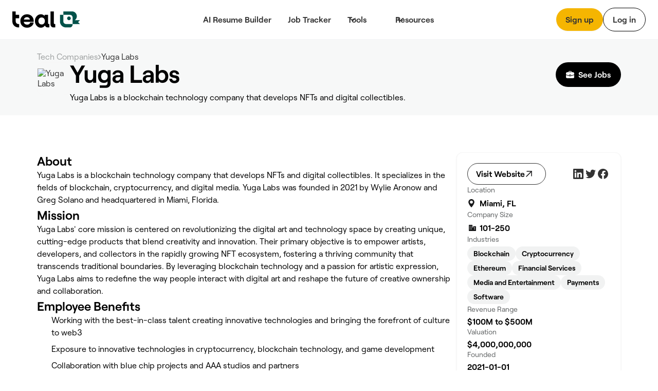

--- FILE ---
content_type: text/html; charset=utf-8
request_url: https://www.tealhq.com/company/yuga-labs
body_size: 23354
content:
<!DOCTYPE html><!-- Last Published: Wed Jan 28 2026 18:31:09 GMT+0000 (Coordinated Universal Time) --><html data-wf-domain="www.tealhq.com" data-wf-page="64e145e8f6f60b8a14be7d68" data-wf-site="62775a91cc3db44c787149de" lang="en" data-wf-collection="64e145e8f6f60b8a14be7e58" data-wf-item-slug="yuga-labs"><head><meta charset="utf-8"/><title>Yuga Labs Mission, Values, Culture &amp; Jobs</title><meta content="Learn about Yuga Labs&#x27;s company culture, core values, latest hiring news, and evaluate if it&#x27;s a potential fit for your next workplace." name="description"/><meta content="width=device-width, initial-scale=1" name="viewport"/><link href="https://cdn.prod.website-files.com/62775a91cc3db44c787149de/css/thq-2bc57a.shared.14d4a30db.min.css" rel="stylesheet" type="text/css" integrity="sha384-FNSjDbPV+oOK7HKkSVi2qImb6pAsjRbuCaN0qHtqlsqdOKiKGgwEZ6imqGJbgx8C" crossorigin="anonymous"/><script type="text/javascript">!function(o,c){var n=c.documentElement,t=" w-mod-";n.className+=t+"js",("ontouchstart"in o||o.DocumentTouch&&c instanceof DocumentTouch)&&(n.className+=t+"touch")}(window,document);</script><link href="https://cdn.prod.website-files.com/62775a91cc3db44c787149de/62974e314b5eb9517ab13691_favicon.png" rel="shortcut icon" type="image/x-icon"/><link href="https://cdn.prod.website-files.com/62775a91cc3db44c787149de/64b5bdf99a666bb0da0b1908_teal_webclip.png" rel="apple-touch-icon"/><!-- WEBFLOW CUSTOM HEAD CODE START -->

<!-- Existing Google Tag Manager loader script (DO NOT DELETE) -->
<script>(function(w,d,s,l,i){w[l]=w[l]||[];w[l].push({'gtm.start':
    new Date().getTime(),event:'gtm.js'});var f=d.getElementsByTagName(s)[0],
    j=d.createElement(s),dl=l!='dataLayer'?'&l='+l:'';j.async=true;j.src=
    'https://www.googletagmanager.com/gtm.js?id='+i+dl;f.parentNode.insertBefore(j,f);
    })(window,document,'script','dataLayer','GTM-MKVKQS9');</script>
    <!-- End Google Tag Manager -->
    
    <!-- [Keep all your existing CSS styles - no changes needed] -->
    <style>
     .cms-button a:hover {
        background: transparent !important;
        color: #000 !important;
    }
    /* ... rest of your CSS ... */
    </style>
    
    <!-- Amplitude Browser SDK 2.0 with Proper Configuration -->
    <script src="https://cdn.amplitude.com/script/ad3ec3c5c3953686fe374308e2e68fe7.js"></script>
    <script>
    window.amplitude.init('ad3ec3c5c3953686fe374308e2e68fe7', {
      // Explicit autocapture configuration
      autocapture: {
        attribution: true,        // UTM tracking
        pageViews: true,          // Page view events
        sessions: true,           // Session tracking
        formInteractions: true,   // Form tracking
        fileDownloads: true,      // Download tracking
        elementInteractions: true // Disable element click tracking (you have custom)
      },
      
      // Enable remote configuration for Session Replay control
      sessionReplaySampleRate: 0,
      fetchRemoteConfig: true,
    });
    </script>
    
    <!-- Amplitude Web Experimentation (if needed) -->
    <script type="text/javascript" src="https://cdn.amplitude.com/script/ad3ec3c5c3953686fe374308e2e68fe7.experiment.js"></script>
    
    <!-- PREVIOUS PAGE TRACKING -->
    <script>
    (function() {
        var pageHistory = sessionStorage.getItem('page_history') || '';
        var currentPage = window.location.pathname;
        
        var pages = pageHistory.split('|').filter(function(p) { return p; });
        var previousPage = pages.length > 0 ? pages[pages.length - 1] : 'direct';
        
        window.previousPage = previousPage;
        
        var pageArray = pageHistory.split('|').filter(function(p) { return p; });
        pageArray.push(currentPage);
        if (pageArray.length > 5) pageArray = pageArray.slice(-5);
        sessionStorage.setItem('page_history', pageArray.join('|'));
    })();
    </script>
    
    <!-- Browser Type Identification -->
    <script src="https://cdnjs.cloudflare.com/ajax/libs/UAParser.js/1.0.37/ua-parser.min.js"></script>
    <script>
    document.addEventListener("DOMContentLoaded", function () {
        // Initialize UAParser
        var parser = new UAParser();
        var r = parser.getResult();
    
        // Get the user system details
        window.system = {
            browser: r.browser.name || "Unknown",
            browserVersion: r.browser.version || "Unknown",
            os: r.os.name || "Unknown",
            osVersion: r.os.version || "Unknown",
            deviceVendor: r.device.vendor || "Unknown",
            deviceType: r.device.type || "Unknown",
            deviceModel: r.device.model || "Unknown",
        };
    
        // Send to Amplitude as user properties
        var identify = new amplitude.Identify()
            .set('device_type', window.system.deviceType)
            .set('device_vendor', window.system.deviceVendor)
            .set('device_model', window.system.deviceModel)
            .set('browser', window.system.browser)
            .set('browser_version', window.system.browserVersion)
            .set('os', window.system.os)
            .set('os_version', window.system.osVersion)
            .setOnce('first_landing', window.location.pathname); // Consolidated here
        
        amplitude.identify(identify);
        
        // Track page:shown with all properties
        var eventProperties = {
            'page': "website" + window.location.pathname,
            'Full Url': window.location.href,
            'previous_page': window.previousPage || 'direct',
            system: {
                browserSize: {
                    width: window.innerWidth,
                    height: window.innerHeight,
                },
                screenSize: {
                    width: window.screen.width,
                    height: window.screen.height,
                },
            },
        };
        amplitude.track('page:shown', eventProperties);
    });
    </script>
    
    <!-- Conceptual Analytics v1 -->
    <script>
    (function(w,d,s,o,f){w['ConceptualAnalytics']=o;w[o]=w[o]||function(){
    (w[o].q=w[o].q||[]).push(arguments)};w[o].l=1*new Date();
    var js=d.createElement(s),fjs=d.getElementsByTagName(s)[0];
    js.async=1;js.src=f;fjs.parentNode.insertBefore(js,fjs);
    }(window,document,'script','ca','https://o3wtzy.tealhq.com/analytics/loader-v1.js?key=64b6c1a3a9919c8c5cb579c091611b3ef0282e974cdd278e5ed7fd9fa3f721d8'));
    </script>
    
    <!-- WEBFLOW CUSTOM HEAD CODE END --><meta name="robots" content="noindex, follow"></head><body><div class="main-wrapper"><div data-w-id="a13ce6ee-ae2f-565a-431b-7fc261fc276d" data-animation="default" data-collapse="medium" data-duration="400" data-easing="ease" data-easing2="ease" role="banner" class="megamenu-navbar_component w-nav"><div class="w-embed"><style>
.balance, [balance] {text-wrap:balance;}
[pretty] {text-wrap:pretty;}
</style></div><div role="banner" class="navbar-megamenu_container"><a href="/" class="teal-navbar_logo-link w-nav-brand"><div class="uui-logo_component"><img src="https://cdn.prod.website-files.com/62775a91cc3db44c787149de/62775d8abf9f57629c567a0a_Group%201148.svg" loading="lazy" alt="Teal" class="uui-logo_logotype"/></div></a><nav role="navigation" class="n-navbar-megamenu_menu w-nav-menu"><div class="uui-navbar_menu-right"><div class="navbar-megamenu_button-wrapper"><a href="https://app.tealhq.com/sign-in" class="button-secondary-gray show-tablet w-inline-block"><div>Log in</div></a><a href="https://app.tealhq.com/sign-up" class="navbar-megamenu-button hide-on-mobile w-inline-block"><div>Sign up</div></a><a href="https://app.tealhq.com/sign-in" class="navbar-button-secondary hide-tablet w-inline-block"><div>Log in</div></a></div></div><div role="navigation" class="navbar-megamenu_menu-left"><a href="/tools/resume-builder" class="navbar-link-megamenu w-nav-link">AI Resume Builder</a><a href="/tools/job-tracker" class="navbar-link-megamenu w-nav-link">Job Tracker</a><div data-hover="true" data-delay="300" data-w-id="a13ce6ee-ae2f-565a-431b-7fc261fc2778" class="navbar-megamenu_menu-dropdown w-dropdown"><div role="button" class="navbar-megamenu_dropdown-toggle w-dropdown-toggle"><div aria-haspopup="true" class="uui-dropdown-icon w-embed"><svg width="20" height="20" viewBox="0 0 20 20" fill="none" xmlns="http://www.w3.org/2000/svg">
<path d="M5 7.5L10 12.5L15 7.5" stroke="currentColor" stroke-width="1.67" stroke-linecap="round" stroke-linejoin="round"/>
</svg></div><a role="button" href="#" class="navbar-dropdown-link">Tools</a></div><nav class="uui-navbar_dropdown-list w-dropdown-list"><div class="navbar-megamenu_container"><div class="uui-navbar_dropdown-content"><div class="navbar-megamenu_dropdown-content-left"><div class="navbar-megamenu_dropdown-link-list-more"><a href="/tools" class="navbar-megamenu_dropdown-link w-inline-block"><div class="navbar-megamenu_icon-wrapper"><div class="icon-featured-large"><svg xmlns="http://www.w3.org/2000/svg" width="100%" viewBox="0 0 44 42" fill="none" class="uui-icon-1x1-xsmall"><path fill-rule="evenodd" clip-rule="evenodd" d="M8 16.6242C8 13.3023 10.6929 10.6094 14.0148 10.6094H23.2375C26.5594 10.6094 29.2523 13.3023 29.2523 16.6242V29.9851C29.2523 33.3069 26.5594 35.9999 23.2375 35.9999H14.0148C10.6929 35.9999 8 33.307 8 29.9851V16.6242ZM14.0148 14.6192C12.9075 14.6192 12.0099 15.5169 12.0099 16.6242V29.9851C12.0099 31.0924 12.9075 31.99 14.0148 31.99H23.2375C24.3448 31.99 25.2424 31.0924 25.2424 29.9851V16.6242C25.2424 15.5169 24.3448 14.6192 23.2375 14.6192H14.0148Z" fill="#B58D47"></path><path fill-rule="evenodd" clip-rule="evenodd" d="M18.1884 9.13494H24.2294C25.9746 9.13494 27.5521 9.85304 28.6826 11.0099H31.2572C32.3645 11.0099 33.2622 11.9075 33.2622 13.0148V25.4454C33.2622 26.5527 32.3645 27.4503 31.2572 27.4503H30.4553V31.2492C30.4553 31.3198 30.4541 31.3901 30.4517 31.4602H31.2572C34.5791 31.4602 37.272 28.7673 37.272 25.4454V13.0148C37.272 9.69292 34.5791 7 31.2572 7H22.7848C20.9414 7 19.2918 7.8292 18.1884 9.13494Z" fill="#B58D47"></path><path fill-rule="evenodd" clip-rule="evenodd" d="M23.454 20.0809H13.7982V16.873H23.454V20.0809Z" fill="#B58D47"></path><path fill-rule="evenodd" clip-rule="evenodd" d="M23.454 24.9081H13.7982V21.7002H23.454V24.9081Z" fill="#B58D47"></path><path fill-rule="evenodd" clip-rule="evenodd" d="M23.454 29.7372H13.7982V26.5293H23.454V29.7372Z" fill="#B58D47"></path></svg></div></div><div class="navbar-megamenu_item-right"><div class="navbar-megamenu_item-heading">All Tools</div><div class="navbar-text-size-small">Powerful tools to move your career forward, from resume and cover letter builders to job tracking, interview practice, and salary negotiation.</div></div></a><a href="/tool/resume-job-description-match" class="navbar-megamenu_dropdown-link w-inline-block"><div class="navbar-megamenu_icon-wrapper"><div class="icon-featured-large"><div class="uui-icon-1x1-xsmall is-versmall w-embed"><svg width="60" height="72" viewBox="0 0 60 72" fill="none" xmlns="http://www.w3.org/2000/svg">
<path fill-rule="evenodd" clip-rule="evenodd" d="M60 71.5H0V63.5H60V71.5Z" fill="#2427AB"/>
<path fill-rule="evenodd" clip-rule="evenodd" d="M53.6025 10.2887L47.3118 3.99797L47.2781 3.96417C47.1358 3.82107 46.7557 3.43878 46.3587 3.10175C45.8529 2.67233 44.8245 1.87257 43.3069 1.37911C41.5004 0.791662 39.5542 0.790933 37.7472 1.37702C36.2293 1.86935 35.2002 2.66834 34.6941 3.09738C34.2969 3.43409 33.9165 3.81607 33.7741 3.95908L33.7741 3.95911L33.7404 3.99289L3.11072 34.5767L3.09823 34.5891C3.03854 34.6485 2.84141 34.8445 2.65515 35.0483C2.40281 35.3244 2.00943 35.7841 1.62255 36.4147C1.1282 37.2205 0.763879 38.0991 0.542991 39.0182C0.370124 39.7376 0.322774 40.3407 0.305673 40.7144C0.293056 40.9901 0.293643 41.268 0.293821 41.3523L0.293822 41.3523L0.293849 41.37L0.293857 47.6939L0.293756 47.7417L0.293756 47.7417C0.293177 47.9437 0.291634 48.483 0.334051 49.0021C0.388097 49.6636 0.549895 50.9571 1.2748 52.3798C2.13766 54.0733 3.51449 55.4501 5.20794 56.3129C6.63064 57.0378 7.92412 57.1997 8.5856 57.2537C9.10475 57.2961 9.64399 57.2946 9.84601 57.294H9.84607L9.89385 57.2939H16.9253L16.9431 57.2939H16.9433C17.029 57.2941 17.3108 57.2947 17.5902 57.2817C17.9689 57.2642 18.5811 57.2155 19.3106 57.0376C20.2423 56.8104 21.1316 56.4357 21.945 55.9278C22.5819 55.53 23.0444 55.126 23.3215 54.8673C23.5261 54.6762 23.7227 54.474 23.7822 54.4128L23.7947 54.4L53.6836 23.7829L53.7166 23.7493L53.7166 23.7493C53.8565 23.6069 54.2316 23.2248 54.562 22.8264C54.9837 22.3177 55.7642 21.2891 56.2403 19.7808C56.8079 17.9824 56.7963 16.0512 56.2071 14.2598C55.7129 12.7573 54.9201 11.7382 54.4922 11.2346C54.1572 10.8402 53.7775 10.4627 53.6359 10.322L53.6358 10.3219L53.6025 10.2887ZM39.393 9.65398C39.7891 9.25853 39.9871 9.0608 40.2153 8.98677C40.4161 8.92165 40.6324 8.92173 40.8331 8.987C41.0613 9.0612 41.2592 9.25908 41.6549 9.65483L47.9456 15.9455C48.3373 16.3373 48.5332 16.5331 48.6076 16.7594C48.6731 16.9584 48.6744 17.173 48.6113 17.3728C48.5396 17.5999 48.3461 17.7981 47.9591 18.1946L45.683 20.5261L37.1003 11.9433L39.393 9.65398ZM31.4392 17.5959L8.76333 40.2378C8.59007 40.4108 8.50344 40.4973 8.44148 40.5983C8.38655 40.6878 8.34607 40.7854 8.32153 40.8875C8.29385 41.0027 8.29385 41.1252 8.29385 41.37L8.29385 47.6939C8.29385 48.2539 8.29386 48.534 8.40285 48.7479C8.49872 48.936 8.6517 49.089 8.83986 49.1849C9.05378 49.2939 9.3338 49.2939 9.89385 49.2939H16.9253C17.1739 49.2939 17.2982 49.2939 17.415 49.2654C17.5185 49.2402 17.6173 49.1985 17.7077 49.1421C17.8097 49.0784 17.8965 48.9895 18.0702 48.8116L40.0943 26.251L31.4392 17.5959Z" fill="#2427AB"/>
</svg></div></div></div><div class="navbar-megamenu_item-right"><div class="navbar-megamenu_item-heading">Resume Job Description Match</div><div class="navbar-text-size-small">Quickly match and compare your existing resume to the job description of any role for a personalized Match Score.</div></div></a><a href="https://www.tealhq.com/tool/resume-bullet-point-generator" class="navbar-megamenu_dropdown-link w-inline-block"><div class="navbar-megamenu_icon-wrapper"><div class="icon-featured-large"><svg xmlns="http://www.w3.org/2000/svg" width="100%" viewBox="0 0 16 18" fill="none" class="uui-icon-1x1-xsmall is-versmall"><path fill-rule="evenodd" clip-rule="evenodd" d="M4.89534 0V0.979067H3.6715C1.64379 0.979067 0 2.62285 0 4.65057V13.9517C0 15.9794 1.64379 17.6232 3.6715 17.6232H11.9936C14.0213 17.6232 15.6651 15.9794 15.6651 13.9517V4.65057C15.6651 2.62285 14.0213 0.979067 11.9936 0.979067H10.7697V0H4.89534ZM3.6715 3.42673C2.9956 3.42673 2.44767 3.97466 2.44767 4.65057V13.9517C2.44767 14.6276 2.9956 15.1755 3.6715 15.1755H11.9936C12.6695 15.1755 13.2174 14.6276 13.2174 13.9517V4.65057C13.2174 3.97466 12.6695 3.42673 11.9936 3.42673H10.7697V4.4058H4.89534V3.42673H3.6715ZM9.05637 2.9372H6.6087V1.4686H9.05637V2.9372ZM5.8744 5.8744V7.83254H3.91627V5.8744H5.8744ZM11.7488 7.83254H6.85347V5.8744L11.7488 5.8744V7.83254ZM6.85347 10.7697H11.7488V8.8116H6.85347V10.7697ZM6.85347 13.7069L11.7488 13.7069V11.7488H6.85347V13.7069ZM5.8744 8.8116V10.7697H3.91627V8.8116H5.8744ZM5.8744 11.7488V13.7069H3.91627V11.7488H5.8744Z" fill="#E84E30"></path></svg></div></div><div class="navbar-megamenu_item-right"><div class="navbar-megamenu_item-heading">Resume Bullet Point Generator</div><div class="navbar-text-size-small">Generate metric-focused resume bullet points that highlight your biggest career achievements.</div></div></a></div><div class="navbar-megamenu_dropdown-link-list-more"><a href="https://www.tealhq.com/tool/resume-keyword-scanner" class="navbar-megamenu_dropdown-link w-inline-block"><div class="navbar-megamenu_icon-wrapper"><div class="icon-featured-large"><svg xmlns="http://www.w3.org/2000/svg" width="100%" viewBox="0 0 44 42" fill="none" class="uui-icon-1x1-xsmall"><rect x="16" y="11" width="21" height="4" rx="2" fill="#005149"></rect><rect x="7" y="11" width="5" height="4" rx="1" fill="#005149"></rect><rect x="16" y="19" width="21" height="4" rx="2" fill="#005149"></rect><rect x="7" y="19" width="5" height="4" rx="1" fill="#005149"></rect><rect x="16" y="27" width="21" height="4" rx="2" fill="#005149"></rect><rect x="7" y="27" width="5" height="4" rx="1" fill="#005149"></rect></svg></div></div><div class="navbar-megamenu_item-right"><div class="navbar-megamenu_item-heading">Resume Keyword Scanner</div><div class="navbar-text-size-small">Analyze and refine your resume keyword usage to align with the details of the job you&#x27;re applying for.</div></div></a><a href="https://www.tealhq.com/tool/resume-checker" class="navbar-megamenu_dropdown-link w-inline-block"><div class="navbar-megamenu_icon-wrapper"><div class="icon-featured-large"><div class="uui-icon-1x1-xsmall w-embed"><svg width="48" height="48" viewBox="0 0 48 48" fill="none" xmlns="http://www.w3.org/2000/svg">
<path fill-rule="evenodd" clip-rule="evenodd" d="M39.5 39V25H30.5V17H21.5V9H8.5V39H39.5ZM17.5 13H12.5V35H17.5V13ZM30.5 29V35H35.5V29H30.5ZM26.5 21H21.5V35H26.5V21Z" fill="#791E3F"/>
</svg></div></div></div><div class="navbar-megamenu_item-right"><div class="navbar-megamenu_item-heading">Resume Checker</div><div class="navbar-text-size-small">Quickly check your current resume score to see how it stacks up to the job you&#x27;re applying to.</div></div></a><a href="https://www.tealhq.com/tool/resume-summary-generator" class="navbar-megamenu_dropdown-link w-inline-block"><div class="navbar-megamenu_icon-wrapper"><div class="icon-featured-large"><div class="uui-icon-1x1-xsmall is-small w-embed"><svg width="72" height="73" viewBox="0 0 72 73" fill="none" xmlns="http://www.w3.org/2000/svg">
<path fill-rule="evenodd" clip-rule="evenodd" d="M61 0.5C63.2091 0.5 65 2.29086 65 4.5V7.5H68C70.2091 7.5 72 9.29086 72 11.5C72 13.7091 70.2091 15.5 68 15.5H65V18.5C65 20.7091 63.2091 22.5 61 22.5C58.7909 22.5 57 20.7091 57 18.5V15.5H54C51.7909 15.5 50 13.7091 50 11.5C50 9.29086 51.7909 7.5 54 7.5H57V4.5C57 2.29086 58.7909 0.5 61 0.5ZM11.402 56.0147C9.83992 57.5768 9.83991 60.1095 11.402 61.6716C12.9641 63.2337 15.4968 63.2337 17.0589 61.6716L36.2868 42.4436L30.6299 36.7868L11.402 56.0147ZM45.7868 32.9436L41.9436 36.7868L36.2868 31.1299L40.1299 27.2868C41.692 25.7247 44.2247 25.7247 45.7868 27.2868C47.3489 28.8489 47.3489 31.3815 45.7868 32.9436ZM52.8579 40.0147L24.1299 68.7426C18.6626 74.21 9.79828 74.21 4.33094 68.7426C-1.1364 63.2753 -1.1364 54.411 4.33094 48.9437L33.0589 20.2157C38.5262 14.7484 47.3905 14.7484 52.8579 20.2157C58.3252 25.6831 58.3252 34.5474 52.8579 40.0147ZM65 41.5C65 39.2909 63.2091 37.5 61 37.5C58.7909 37.5 57 39.2909 57 41.5V44.5H54C51.7909 44.5 50 46.2909 50 48.5C50 50.7091 51.7909 52.5 54 52.5H57V55.5C57 57.7091 58.7909 59.5 61 59.5C63.2091 59.5 65 57.7091 65 55.5V52.5H68C70.2091 52.5 72 50.7091 72 48.5C72 46.2909 70.2091 44.5 68 44.5H65V41.5ZM30 10.5C32.7614 10.5 35 8.26142 35 5.5C35 2.73858 32.7614 0.5 30 0.5C27.2386 0.5 25 2.73858 25 5.5C25 8.26142 27.2386 10.5 30 10.5Z" fill="#005149"/>
</svg></div></div></div><div class="navbar-megamenu_item-right"><div class="navbar-megamenu_item-heading">Resume Summary Generator</div><div class="navbar-text-size-small">Take your current resume to the next level and generate a tailored, attention-grabbing summary that makes an impact.</div></div></a></div></div></div></div></nav></div><div data-hover="true" data-delay="300" data-w-id="a13ce6ee-ae2f-565a-431b-7fc261fc27cb" class="navbar-megamenu_menu-dropdown w-dropdown"><div role="button" class="navbar-megamenu_dropdown-toggle w-dropdown-toggle"><div class="uui-dropdown-icon w-embed"><svg width="20" height="20" viewBox="0 0 20 20" fill="none" xmlns="http://www.w3.org/2000/svg">
<path d="M5 7.5L10 12.5L15 7.5" stroke="currentColor" stroke-width="1.67" stroke-linecap="round" stroke-linejoin="round"/>
</svg></div><div>Resources</div></div><nav class="uui-navbar_dropdown-list w-dropdown-list"><div class="navbar-megamenu_container"><div class="uui-navbar_dropdown-content"><div class="navbar-megamenu_heading career-resources">Career Resources</div><div class="navbar-megamenu_dropdown-content-more"><div class="navbar-megamenu_dropdown-link-list-more"><a id="w-node-a13ce6ee-ae2f-565a-431b-7fc261fc27d7-61fc276d" href="/career-hub" class="navbar-megamenu_dropdown-link w-inline-block"><div class="navbar-megamenu_icon-wrapper"><div class="icon-featured-small"><div class="uui-icon-1x1-xsmall w-embed"><svg width="32" height="32" viewBox="0 0 32 32" fill="none" xmlns="http://www.w3.org/2000/svg">
<path d="M9 14.6666V23C9 24.8409 10.4924 26.3333 12.3333 26.3333H19.6667C21.5076 26.3333 23 24.8409 23 23V14.6666" stroke="black" stroke-width="3.33333"/>
<path d="M27.6667 22.6667L27.6667 12" stroke="black" stroke-width="3.33333"/>
<path d="M5.25464 10.5093C4.69 10.7916 4.33333 11.3687 4.33333 12C4.33333 12.6313 4.69 13.2084 5.25464 13.4907L15.2546 18.4907C15.7239 18.7253 16.2761 18.7253 16.7454 18.4907L26.7454 13.4907C27.31 13.2084 27.6667 12.6313 27.6667 12C27.6667 11.3687 27.31 10.7916 26.7454 10.5093L16.7454 5.50929C16.2761 5.27468 15.7239 5.27468 15.2546 5.50929L5.25464 10.5093Z" stroke="black" stroke-width="3.33333" stroke-linejoin="round"/>
</svg></div></div></div><div class="navbar-megamenu_item-right"><div class="navbar-megamenu_item-heading">Career Hub</div><div class="navbar-text-size-small">Visit the blog to see job search strategies, resume tips, cover letter tactics, and more insights.</div></div></a><a href="https://www.tealhq.com/job-search" class="navbar-megamenu_dropdown-link w-inline-block"><div class="navbar-megamenu_icon-wrapper"><div class="icon-featured-small"><div class="uui-icon-1x1-xsmall w-embed"><svg width="32" height="32" viewBox="0 0 32 32" fill="none" xmlns="http://www.w3.org/2000/svg">
<path d="M8 28V21.3333C8 19.4924 9.49238 18 11.3333 18H20.6667C22.5076 18 24 19.4924 24 21.3333V28" stroke="black" stroke-width="3.33333"/>
<rect x="10.6667" y="5.66669" width="10.6667" height="10.6667" rx="3.33333" stroke="black" stroke-width="3.33333"/>
</svg></div></div></div><div class="navbar-megamenu_item-right"><div class="navbar-megamenu_item-heading">Tech Job Board</div><div class="navbar-text-size-small">Millions of jobs, daily updates, and curated job seeker insights to help you find the right role.</div></div></a><a href="/cover-letter-templates" class="navbar-megamenu_dropdown-link w-inline-block"><div class="navbar-megamenu_icon-wrapper"><div class="icon-featured-small"><div class="uui-icon-1x1-xsmall w-embed"><svg width="32" height="32" viewBox="0 0 32 32" fill="none" xmlns="http://www.w3.org/2000/svg">
<path d="M5.66667 11.6666C5.66667 9.82564 7.15906 8.33325 9.00001 8.33325H23C24.841 8.33325 26.3333 9.82564 26.3333 11.6666V17.6666C26.3333 19.5075 24.841 20.9999 23 20.9999H12.0635L8.94742 23.5979C7.64485 24.684 5.66667 23.7577 5.66667 22.0618V11.6666Z" stroke="black" stroke-width="3.33333"/>
<rect x="14" y="12.6667" width="4" height="4" rx="2" fill="black"/>
<rect x="9" y="12.6667" width="4" height="4" rx="2" fill="black"/>
<rect x="19" y="12.6667" width="4" height="4" rx="2" fill="black"/>
</svg></div></div></div><div class="navbar-megamenu_item-right"><div class="navbar-megamenu_item-heading">Cover Letter Templates</div><div class="navbar-text-size-small">Choose from over 100 professionally designed cover letter templates for your next application.</div></div></a><a href="/resume" class="navbar-megamenu_dropdown-link w-inline-block"><div class="navbar-megamenu_icon-wrapper"><div class="icon-featured-small"><div class="uui-icon-1x1-xsmall w-embed"><svg width="32" height="32" viewBox="0 0 32 32" fill="none" xmlns="http://www.w3.org/2000/svg">
<path d="M16 5C11.7658 5 8.33333 8.60177 8.33333 13.0448C8.33333 16.2176 10.0838 17.6282 12.6267 20.271V25C12.6267 26.1046 13.5221 27 14.6267 27H17.3733C18.4779 27 19.3733 26.1046 19.3733 25V20.271C21.9162 17.6282 23.6667 16.2176 23.6667 13.0448C23.6667 8.60177 20.2342 5 16 5Z" stroke="black" stroke-width="3.33333"/>
<path d="M12.6267 20.6667H19.0667" stroke="black" stroke-width="2.66667"/>
</svg></div></div></div><div class="navbar-megamenu_item-right"><div class="navbar-megamenu_item-heading">Resume Hub</div><div class="navbar-text-size-small">The complete resume guide to get you hired</div></div></a></div><div class="navbar-megamenu_dropdown-link-list-more"><a href="/resume-examples" class="navbar-megamenu_dropdown-link w-inline-block"><div class="navbar-megamenu_icon-wrapper"><div class="icon-featured-small"><div class="uui-icon-1x1-xsmall w-embed"><svg width="32" height="32" viewBox="0 0 32 32" fill="none" xmlns="http://www.w3.org/2000/svg">
<path fill-rule="evenodd" clip-rule="evenodd" d="M23.775 7.5C23.775 6.94772 23.3273 6.5 22.775 6.5H9.725C9.17272 6.5 8.725 6.94772 8.725 7.5L8.725 12.5C8.725 13.0523 9.17272 13.5 9.725 13.5H22.775C23.3273 13.5 23.775 13.0523 23.775 12.5V7.5ZM8.725 3.5C6.94388 3.5 5.5 4.84315 5.5 6.5V13.5C5.5 15.1569 6.94388 16.5 8.725 16.5H23.775C25.5561 16.5 27 15.1569 27 13.5V6.5C27 4.84315 25.5561 3.5 23.775 3.5H8.725Z" fill="black"/>
<path fill-rule="evenodd" clip-rule="evenodd" d="M12.5 21.7273C12.5 21.175 12.0523 20.7273 11.5 20.7273H9.5C8.94772 20.7273 8.5 21.175 8.5 21.7273V24.2727C8.5 24.825 8.94772 25.2727 9.5 25.2727H11.5C12.0523 25.2727 12.5 24.825 12.5 24.2727V21.7273ZM8.5 18C6.84315 18 5.5 19.221 5.5 20.7273V25.2727C5.5 26.779 6.84315 28 8.5 28H12.5C14.1569 28 15.5 26.779 15.5 25.2727V20.7273C15.5 19.221 14.1569 18 12.5 18H8.5Z" fill="black"/>
<path fill-rule="evenodd" clip-rule="evenodd" d="M24 21.7273C24 21.175 23.5523 20.7273 23 20.7273H21C20.4477 20.7273 20 21.175 20 21.7273V24.2727C20 24.825 20.4477 25.2727 21 25.2727H23C23.5523 25.2727 24 24.825 24 24.2727V21.7273ZM20 18C18.3431 18 17 19.221 17 20.7273V25.2727C17 26.779 18.3431 28 20 28H24C25.6569 28 27 26.779 27 25.2727V20.7273C27 19.221 25.6569 18 24 18H20Z" fill="black"/>
</svg></div></div></div><div class="navbar-megamenu_item-right"><div class="navbar-megamenu_item-heading">Resume Examples</div><div class="navbar-text-size-small">2,000+ resume examples and  job-specific templates to help your 2025 job search.</div></div></a><a href="/resume-templates" class="navbar-megamenu_dropdown-link w-inline-block"><div class="navbar-megamenu_icon-wrapper"><div class="icon-featured-small"><div class="uui-icon-1x1-xsmall w-embed"><svg width="32" height="32" viewBox="0 0 32 32" fill="none" xmlns="http://www.w3.org/2000/svg">
<path d="M11.3333 13H20.6667V9.66667H11.3333V13Z" fill="#000000"/>
<path d="M20.6667 17.6667H11.3333V14.3333H20.6667V17.6667Z" fill="#000000"/>
<path d="M11.3333 22.3333H20.6667V19H11.3333V22.3333Z" fill="#000000"/>
<path fill-rule="evenodd" clip-rule="evenodd" d="M11 4C8.23858 4 6 6.23858 6 9V23C6 25.7614 8.23858 28 11 28H21C23.7614 28 26 25.7614 26 23V9C26 6.23858 23.7614 4 21 4H11ZM9.33333 9C9.33333 8.07953 10.0795 7.33333 11 7.33333H21C21.9205 7.33333 22.6667 8.07953 22.6667 9V23C22.6667 23.9205 21.9205 24.6667 21 24.6667H11C10.0795 24.6667 9.33333 23.9205 9.33333 23V9Z" fill="#000000"/>
</svg></div></div></div><div class="navbar-megamenu_item-right"><div class="navbar_item-title-wrapper"><div class="navbar-megamenu_item-heading">Resume Templates</div></div><div class="navbar-text-size-small">Hit the ground running with an official Teal resume template designed with best practices. </div></div></a><a href="/resume-synonyms" class="navbar-megamenu_dropdown-link w-inline-block"><div class="navbar-megamenu_icon-wrapper"><div class="icon-featured-small"><div class="uui-icon-1x1-xsmall w-embed"><svg width="32" height="32" viewBox="0 0 32 32" fill="none" xmlns="http://www.w3.org/2000/svg">
<path fill-rule="evenodd" clip-rule="evenodd" d="M11 4C8.23858 4 6 6.23858 6 9V23C6 25.7614 8.23858 28 11 28H21C23.7614 28 26 25.7614 26 23V9C26 6.23858 23.7614 4 21 4H11ZM9.33333 9C9.33333 8.07953 10.0795 7.33333 11 7.33333H21C21.9205 7.33333 22.6667 8.07953 22.6667 9V23C22.6667 23.9205 21.9205 24.6667 21 24.6667H11C10.0795 24.6667 9.33333 23.9205 9.33333 23V9Z" fill="black"/>
<path d="M14.4 13.2C14.4 12.36 14.96 11.8 15.8 11.8C16.64 11.8 17.2 12.36 17.2 13.2C17.2 14.04 16.64 14.6 15.8 14.6H14.4V18.8H17.2V17.12C18.88 16.56 20 15.02 20 13.2C20 10.82 18.18 9 15.8 9C13.42 9 11.6 10.82 11.6 13.2H14.4Z" fill="black"/>
<path d="M14.4 20.2H17.2V23H14.4V20.2Z" fill="black"/>
</svg></div></div></div><div class="navbar-megamenu_item-right"><div class="navbar-megamenu_item-heading">Resume Synonyms</div><div class="navbar-text-size-small">Use our library of 900+ synonyms to find the perfect words for your next resume.</div></div></a></div><div class="navbar-megamenu_dropdown-link-list-more"><a href="/cover-letter-examples" class="navbar-megamenu_dropdown-link w-inline-block"><div class="navbar-megamenu_icon-wrapper"><div class="icon-featured-small"><div class="uui-icon-1x1-xsmall w-embed"><svg width="32" height="32" viewBox="0 0 32 32" fill="none" xmlns="http://www.w3.org/2000/svg">
<path d="M8.66663 3.77783C6.58885 3.77783 4.99995 5.36672 4.99995 7.4445V24.5556C4.99995 26.6334 6.58885 28.2223 8.66663 28.2223H25.254C26.2183 28.2223 27 27.4406 27 26.4763V5.52387C27 4.55956 26.2183 3.77783 25.254 3.77783H8.66663ZM7.4444 24.5556V7.4445C7.4444 6.71117 7.93329 6.22228 8.66663 6.22228H9.88885V25.7779H8.66663C7.93329 25.7779 7.4444 25.289 7.4444 24.5556ZM24.5555 24.9049C24.5555 25.387 24.1647 25.7779 23.6825 25.7779H12.3333V6.22228H23.6825C24.1647 6.22228 24.5555 6.61314 24.5555 7.0953V24.9049Z" fill="black" stroke="black" stroke-width="0.2"/>
<path d="M17.2222 13.5556C17.2222 12.8223 17.7111 12.3334 18.4444 12.3334C19.1778 12.3334 19.6667 12.8223 19.6667 13.5556C19.6667 14.2889 19.1778 14.7778 18.4444 14.7778H17.2222V18.4445H19.6667V16.9778C21.1333 16.4889 22.1111 15.1445 22.1111 13.5556C22.1111 11.4778 20.5222 9.88892 18.4444 9.88892C16.3667 9.88892 14.7778 11.4778 14.7778 13.5556H17.2222Z" fill="black"/>
<path d="M17.2222 19.6667H19.6667V22.1112H17.2222V19.6667Z" fill="black"/>
</svg></div></div></div><div class="navbar-megamenu_item-right"><div class="navbar_item-title-wrapper"><div class="navbar-megamenu_item-heading">Cover Letter Examples</div></div><div class="navbar-text-size-small">1,500+ cover letter examples to help you craft a meaningful narrative in your next application.</div></div></a><a href="/cv-examples" class="navbar-megamenu_dropdown-link w-inline-block"><div class="navbar-megamenu_icon-wrapper"><div class="icon-featured-small"><div class="uui-icon-1x1-xsmall w-embed"><svg width="32" height="32" viewBox="0 0 32 32" fill="none" xmlns="http://www.w3.org/2000/svg">
<path d="M11.3333 13H20.6667V9.66667H11.3333V13Z" fill="#000000"/>
<path d="M20.6667 17.6667H11.3333V14.3333H20.6667V17.6667Z" fill="#000000"/>
<path d="M11.3333 22.3333H20.6667V19H11.3333V22.3333Z" fill="#000000"/>
<path fill-rule="evenodd" clip-rule="evenodd" d="M11 4C8.23858 4 6 6.23858 6 9V23C6 25.7614 8.23858 28 11 28H21C23.7614 28 26 25.7614 26 23V9C26 6.23858 23.7614 4 21 4H11ZM9.33333 9C9.33333 8.07953 10.0795 7.33333 11 7.33333H21C21.9205 7.33333 22.6667 8.07953 22.6667 9V23C22.6667 23.9205 21.9205 24.6667 21 24.6667H11C10.0795 24.6667 9.33333 23.9205 9.33333 23V9Z" fill="#000000"/>
</svg></div></div></div><div class="navbar-megamenu_item-right"><div class="navbar-megamenu_item-heading">CV Examples</div><div class="navbar-text-size-small">Explore 1,500+ CV samples and formatting tips to land your next interview faster.</div></div></a><a href="/career-paths" class="navbar-megamenu_dropdown-link w-inline-block"><div class="navbar-megamenu_icon-wrapper"><div class="icon-featured-small"><div class="uui-icon-1x1-xsmall w-embed"><svg width="32" height="32" viewBox="0 0 32 32" fill="none" xmlns="http://www.w3.org/2000/svg">
<path d="M16 5C11.7658 5 8.33333 8.60177 8.33333 13.0448C8.33333 16.2176 10.0838 17.6282 12.6267 20.271V25C12.6267 26.1046 13.5221 27 14.6267 27H17.3733C18.4779 27 19.3733 26.1046 19.3733 25V20.271C21.9162 17.6282 23.6667 16.2176 23.6667 13.0448C23.6667 8.60177 20.2342 5 16 5Z" stroke="black" stroke-width="3.33333"/>
<path d="M12.6267 20.6667H19.0667" stroke="black" stroke-width="2.66667"/>
</svg></div></div></div><div class="navbar-megamenu_item-right"><div class="navbar-megamenu_item-heading">Career Paths</div><div class="navbar-text-size-small">Discover your ideal career path with our in-depth career guides for over 500 roles.</div></div></a></div></div></div></div></nav></div></div></nav><div class="div-block-82"><a href="https://app.tealhq.com/sign-up" class="navbar-megamenu-button mobile w-inline-block"><div>Sign up</div></a><div class="uui-navbar_menu-button w-nav-button"><div class="menu-icon_component"><div class="menu-icon_line-top"></div><div class="menu-icon_line-middle"><div class="menu-icon_line-middle-inner"></div></div><div class="menu-icon_line-bottom"></div></div></div></div></div></div><div class="page-padding"><div class="section-jd-intro no-top"><div class="container-large"><div class="jb-intro_inner"><div class="breadcumb-wrapper"><a href="/companies" class="breadcrumb-link">Tech Companies</a><div class="breadcrumb-icon hide w-embed"><svg width="6" height="10" viewBox="0 0 6 10" fill="none" xmlns="http://www.w3.org/2000/svg">
<path fill-rule="evenodd" clip-rule="evenodd" d="M0.220051 8.21994C-0.0731993 8.51319 -0.0731993 8.98719 0.220051 9.28044C0.513301 9.57369 0.987301 9.57369 1.28055 9.28044L5.03055 5.53044C5.3238 5.23719 5.3238 4.76319 5.03055 4.46994L1.28055 0.719937C0.987301 0.426687 0.513301 0.426687 0.220051 0.719937C-0.0731993 1.01319 -0.0731993 1.48719 0.220051 1.78044L3.4398 5.00019L0.220051 8.21994Z" fill="currentColor"/>
</svg></div><a href="#" id="NavLink" class="breadcrumb-link hide">Job List</a><div class="breadcrumb-icon w-embed"><svg width="6" height="10" viewBox="0 0 6 10" fill="none" xmlns="http://www.w3.org/2000/svg">
<path fill-rule="evenodd" clip-rule="evenodd" d="M0.220051 8.21994C-0.0731993 8.51319 -0.0731993 8.98719 0.220051 9.28044C0.513301 9.57369 0.987301 9.57369 1.28055 9.28044L5.03055 5.53044C5.3238 5.23719 5.3238 4.76319 5.03055 4.46994L1.28055 0.719937C0.987301 0.426687 0.513301 0.426687 0.220051 0.719937C-0.0731993 1.01319 -0.0731993 1.48719 0.220051 1.78044L3.4398 5.00019L0.220051 8.21994Z" fill="currentColor"/>
</svg></div><a href="/company/yuga-labs" aria-current="page" class="breadcrumb-link w--current">Yuga Labs</a></div><div class="jb-intro_title-cta"><a href="#" class="card-company_logo-wrapper w-inline-block"><div class="card-company_logo w-embed"><img src="https://res.cloudinary.com/crunchbase-production/image/upload/ipozucyvwvydwhu7zs2q" alt="Yuga Labs" id="company-logo"></div></a><div class="jb-intro_title-description"><h1 id="company" class="heading-style-h2">Yuga Labs</h1><div class="margin-top margin-small"><div>Yuga Labs is a blockchain technology company that develops NFTs and digital collectibles.
</div></div></div><div class="jb-intro_cta-wrapper"><a href="https://yuga.com" target="_blank" class="button-secondary is-grey hide w-inline-block"><div class="icon-1x1-xsmall w-embed"><svg width="16" height="16" viewBox="0 0 16 16" fill="none" xmlns="http://www.w3.org/2000/svg">
<g clip-path="url(#clip0_1161_9804)">
<path d="M7.99995 16C12.4111 16 15.9999 12.4112 15.9999 8.00005C15.9999 3.58883 12.4111 0 7.99995 0C3.58878 0 0 3.58883 0 8.00005C0 12.4112 3.58878 16 7.99995 16ZM2.78408 11.9497C3.41797 11.7004 4.21607 11.5017 5.11313 11.3656C5.23493 12.0968 5.39657 12.7746 5.59584 13.3726C5.70023 13.6857 5.81015 13.9621 5.9237 14.2077C4.66295 13.7849 3.57239 12.9881 2.78408 11.9497ZM1.45454 8.00005C1.45454 7.04272 1.66118 6.13276 2.03204 5.3124C2.8186 5.64913 3.81219 5.90964 4.93151 6.07783C4.87701 6.69897 4.84846 7.34342 4.84846 8.00005C4.84846 8.65663 4.87701 9.30113 4.93151 9.92222C3.81219 10.0905 2.81855 10.351 2.03208 10.6877C1.66118 9.86733 1.45454 8.95738 1.45454 8.00005ZM7.99995 1.45454C8.15656 1.45454 8.61299 1.85361 9.02424 3.0874C9.19325 3.59455 9.33226 4.16972 9.43951 4.7925C8.97197 4.82518 8.48984 4.84244 7.99976 4.84244C7.50982 4.84244 7.02784 4.82523 6.5604 4.7925C6.66764 4.16972 6.80665 3.5946 6.97572 3.08745C7.38696 1.85361 7.84335 1.45454 7.99995 1.45454ZM7.99976 6.29698C8.55379 6.29698 9.09691 6.27662 9.62297 6.23778C9.67155 6.80529 9.69691 7.39612 9.69691 8.00005C9.69691 8.60397 9.67155 9.19471 9.62302 9.76222C9.09696 9.72338 8.55394 9.70302 7.99995 9.70302C7.44597 9.70302 6.90294 9.72338 6.37693 9.76222C6.32835 9.19471 6.30299 8.60392 6.30299 8.00005C6.30299 7.39612 6.32835 6.80534 6.37693 6.23778C6.90289 6.27662 7.44587 6.29698 7.99976 6.29698ZM14.5454 8.00005C14.5454 8.95733 14.3387 9.86724 13.9679 10.6876C13.1813 10.3509 12.1877 10.0904 11.0684 9.92222C11.1229 9.30113 11.1514 8.65667 11.1514 8.00005C11.1514 7.34337 11.1229 6.69892 11.0684 6.07778C12.1877 5.90959 13.1813 5.64903 13.9678 5.31226C14.3387 6.13267 14.5454 7.04267 14.5454 8.00005ZM7.99995 14.5455C7.84335 14.5455 7.38696 14.1463 6.97576 12.9126C6.8067 12.4054 6.66769 11.8303 6.5604 11.2075C7.02793 11.1748 7.50992 11.1576 7.99995 11.1576C8.48998 11.1576 8.97202 11.1748 9.43951 11.2075C9.33226 11.8303 9.19325 12.4055 9.02424 12.9126C8.61299 14.1464 8.1566 14.5455 7.99995 14.5455ZM10.0763 14.2077C10.1898 13.9621 10.2997 13.6857 10.4041 13.3726C10.6034 12.7746 10.7651 12.0968 10.8869 11.3656C11.7838 11.5017 12.5819 11.7003 13.2158 11.9496C12.4276 12.988 11.337 13.7849 10.0763 14.2077ZM13.2157 4.05025C12.5819 4.29956 11.7838 4.4983 10.8868 4.6344C10.765 3.90325 10.6034 3.22534 10.4041 2.62743C10.2998 2.31426 10.1898 2.03785 10.0763 1.79223C11.3369 2.21511 12.4275 3.01186 13.2157 4.05025ZM5.9237 1.79228C5.81015 2.03781 5.70028 2.31426 5.59584 2.62743C5.39657 3.22544 5.23493 3.9033 5.11313 4.63449C4.21607 4.49835 3.41797 4.29966 2.78408 4.0504C3.57234 3.01196 4.66291 2.21507 5.9237 1.79228Z" fill="black"/>
</g>
<defs>
<clipPath id="clip0_1161_9804">
<rect width="16" height="16" fill="white"/>
</clipPath>
</defs>
</svg></div><div>Website</div></a><a href="#open-jobs" class="button is-dark w-inline-block"><div class="icon-1x1-xsmall w-embed"><svg width="16" height="16" viewBox="0 0 16 16" fill="none" xmlns="http://www.w3.org/2000/svg">
<path d="M8.66036 8.7666H7.33967C7.25105 8.7666 7.17896 8.8387 7.17896 8.92732V10.2539C7.17896 10.3426 7.25105 10.4147 7.33967 10.4147H8.66036C8.74899 10.4147 8.82108 10.3426 8.82108 10.2539V8.92732C8.82108 8.8387 8.74899 8.7666 8.66036 8.7666Z" fill="CurrentColor"/>
<path d="M13.5317 3.34295H10.8077V2.20317C10.8077 1.60758 10.3186 1.12305 9.71725 1.12305H6.28275C5.68144 1.12305 5.19225 1.60758 5.19225 2.20317V3.34298H2.46834C1.10731 3.34295 0 4.45027 0 5.81133V7.29074C0.091625 7.73689 0.41375 8.10411 0.859531 8.24677L6.23859 9.56136V8.92742C6.23859 8.3203 6.73253 7.82636 7.33966 7.82636H8.66034C9.26747 7.82636 9.76141 8.3203 9.76141 8.92742V9.56136L15.1405 8.24677C15.5863 8.10411 15.9084 7.73689 16 7.29074V5.81133C16 4.45027 14.8927 3.34295 13.5317 3.34295ZM9.86738 3.34298H6.13263V2.20317C6.13263 2.12348 6.19716 2.06339 6.28275 2.06339H9.71725C9.80284 2.06339 9.86738 2.12348 9.86738 2.20317V3.34298Z" fill="CurrentColor"/>
<path d="M15.4057 9.14973C15.3967 9.15251 15.3876 9.15501 15.3785 9.15723L9.72394 10.5392C9.59819 11.0088 9.16909 11.3557 8.66034 11.3557H7.33966C6.83091 11.3557 6.40181 11.0088 6.27606 10.5392L0.621531 9.15723C0.612406 9.15498 0.603344 9.15248 0.594344 9.14973C0.378437 9.08301 0.179188 8.98585 0 8.86426V12.8609C0 13.9727 0.904469 14.8772 2.01625 14.8772H13.9838C15.0955 14.8772 16 13.9727 16 12.8609V8.86426C15.8208 8.98585 15.6216 9.08301 15.4057 9.14973Z" fill="CurrentColor"/>
</svg></div><div>See Jobs</div></a></div></div></div></div></div><div class="jb-content"><div class="container-large"><div class="tab-content"><div class="jb-description"><div id="description" class="jb-description_info-row"><h3 class="heading-style-h3">About</h3><div class="text-size-regular w-richtext">Yuga Labs is a blockchain technology company that develops NFTs and digital collectibles. It specializes in the fields of blockchain, cryptocurrency, and digital media.

Yuga Labs was founded in 2021 by Wylie Aronow and Greg Solano and headquartered in Miami, Florida.
</div></div><div class="jb-description_info-row"><h3 class="heading-style-h3">Mission</h3><div class="text-size-regular w-richtext">Yuga Labs' core mission is centered on revolutionizing the digital art and technology space by creating unique, cutting-edge products that blend creativity and innovation. Their primary objective is to empower artists, developers, and collectors in the rapidly growing NFT ecosystem, fostering a thriving community that transcends traditional boundaries. By leveraging blockchain technology and a passion for artistic expression, Yuga Labs aims to redefine the way people interact with digital art and reshape the future of creative ownership and collaboration.
</div></div><div class="jb-description_info-row"><h3 class="heading-style-h3">Employee Benefits</h3><div class="text-size-regular w-richtext"><ul>
<li>Working with the best-in-class talent creating innovative technologies and bringing the forefront of culture to web3</li>
<li>Exposure to innovative technologies in cryptocurrency, blockchain technology, and game development</li>
<li>Collaboration with blue chip projects and AAA studios and partners</li>
<li>Great internal growth and development</li>
<li>100% remote</li>
<li>Competitive compensation, benefits, and perks</li>
</ul>
</div></div><div class="jb-description_info-row"><h3 class="heading-style-h3">Core Values</h3><div class="text-size-regular w-richtext"><ul>
<li><strong>Innovation:</strong> Yuga Labs values innovation and encourages employees to think outside the box, experiment with new ideas, and push boundaries to create cutting-edge products.</li>
<li><strong>Collaboration:</strong> Collaboration is key at Yuga Labs, where teamwork and communication are emphasized to ensure that everyone&#39;s ideas are heard and valued.</li>
<li><strong>Customer focus:</strong> Yuga Labs puts its customers first, striving to understand their needs and provide them with the best possible solutions and experiences.</li>
<li><strong>Continuous improvement:</strong> Yuga Labs is committed to continuous improvement, always seeking to learn from its successes and failures in order to grow and evolve as a company.</li>
</ul>
</div></div><div class="jb-description_info-row"><div id="open-jobs" class="offset-fix"></div><div class="jb-description_info-title"><h3 class="heading-style-h3">Yuga Labs</h3><h3 class="heading-style-h3">Leadership</h3></div><div class="u-card-grid"><div id="w-node-_7de5c97f-3ddc-3aea-1201-81f4ad2e479b-14be7d68" class="u-card-wrapper"><div id="w-node-c23322e0-6d28-f053-5cb5-27a4f2dd58f0-14be7d68" class="avatar is-centered w-embed"><img src="https://res.cloudinary.com/crunchbase-production/image/upload/c_thumb,h_170,w_170,f_auto,g_faces,z_0.7,b_white,q_auto:eco,dpr_1/lsat15gnt5hg8i9vgl0v" alt="Vice President of Engineering at Yuga Labs"></div><div id="w-node-b643c466-d7ea-36a4-b81e-777d73907635-14be7d68" class="u-card-inner"><div class="u-card-text-wrapper is-centered"><h2 fs-cmsfilter-field="title" class="heading-style-h4">Christopher Haire</h2><div fs-cmsfilter-field="company" class="u-card-subtext">Vice President of Engineering</div></div></div></div><div id="w-node-_15ad5127-f652-4e0e-2065-8bbc7ca675f8-14be7d68" class="u-card-wrapper"><div id="w-node-_15ad5127-f652-4e0e-2065-8bbc7ca675f9-14be7d68" class="avatar is-centered w-embed"><img src="https://res.cloudinary.com/crunchbase-production/image/upload/c_thumb,h_170,w_170,f_auto,g_faces,z_0.7,b_white,q_auto:eco,dpr_1/v8jgi4px7nakr6259dzn" alt="Chief Content Officer at Yuga Labs"></div><div id="w-node-_15ad5127-f652-4e0e-2065-8bbc7ca675fa-14be7d68" class="u-card-inner"><div class="u-card-text-wrapper is-centered"><h2 fs-cmsfilter-field="title" class="heading-style-h4">Michael Figge</h2><div fs-cmsfilter-field="company" class="u-card-subtext">Chief Content Officer</div></div></div></div><div id="w-node-_1ca50cbe-fa81-fbd4-fba9-85c295b54465-14be7d68" class="u-card-wrapper"><div id="w-node-_1ca50cbe-fa81-fbd4-fba9-85c295b54466-14be7d68" class="avatar is-centered w-embed"><img src="https://res.cloudinary.com/crunchbase-production/image/upload/c_thumb,h_170,w_170,f_auto,g_faces,z_0.7,b_white,q_auto:eco,dpr_1/kdpxffwitpj3xxtgvbbd" alt="Leadership Team at Yuga Labs"></div><div id="w-node-_1ca50cbe-fa81-fbd4-fba9-85c295b54467-14be7d68" class="u-card-inner"><div class="u-card-text-wrapper is-centered"><h2 fs-cmsfilter-field="title" class="heading-style-h4">Nicole Muniz</h2><div fs-cmsfilter-field="company" class="u-card-subtext">Leadership Team</div></div></div></div></div></div><div class="jb-description_info-row"><div id="open-jobs" class="offset-fix"></div><h3 class="heading-style-h3">Open Jobs</h3><div class="collection-list-jobs w-dyn-list"><div class="w-dyn-empty"><div>No items found.</div></div></div></div><div class="jb-description_info-row"><div id="open-jobs" class="offset-fix"></div><h3 class="heading-style-h3">Recent Hiring News</h3><a href="https://cointelegraph.com/news/yuga-labs-to-wind-back-use-of-opensea-over-its-axing-of-royalty-enforcements" class="u-card-wrapper w-inline-block"><div id="w-node-_6a68d94a-3d42-ee3e-c937-12356df2e1ad-14be7d68" class="u-card-inner"><div class="u-card-text-wrapper"><h2 fs-cmsfilter-field="title" class="heading-style-h4">Yuga Labs to wind back from OpenSea over its axing of royalty enforcements</h2><div fs-cmsfilter-field="company" class="u-card-subtext w-dyn-bind-empty"></div></div></div></a><a href="https://news.crunchbase.com/venture/early-round-unicorn-counts-instacart-stripe/" class="u-card-wrapper w-inline-block"><div id="w-node-_27e8c6a2-24e7-f18c-8ad6-d4259aa28713-14be7d68" class="u-card-inner"><div class="u-card-text-wrapper"><h2 fs-cmsfilter-field="title" class="heading-style-h4">As Venture Market Slows, Fewer Early-Round Unicorns Being Minted</h2><div fs-cmsfilter-field="company" class="u-card-subtext w-dyn-bind-empty"></div></div></div></a><a href="https://www.theblock.co/post/246387/yuga-labs-slams-openseas-shift-to-optional-royalties" class="u-card-wrapper w-inline-block"><div id="w-node-_3d80b1e9-011b-fc80-a504-c8d089b05f78-14be7d68" class="u-card-inner"><div class="u-card-text-wrapper"><h2 fs-cmsfilter-field="title" class="heading-style-h4">At Software Startups</h2><div fs-cmsfilter-field="company" class="u-card-subtext w-dyn-bind-empty"></div></div></div></a></div><div class="jb-description_info-row"><div id="open-jobs" class="offset-fix"></div><h3 class="heading-style-h3">Similar Companies</h3><div class="collection-list-jobs w-dyn-list"><div role="list" class="collection-list-job-list w-dyn-items"><div role="listitem" class="w-dyn-item"><div class="u-card-wrapper"><a id="w-node-_4c431609-f392-fea6-220d-5d61a1ba2c99-14be7d68" href="/company/ava-labs" class="u-card-logo-link w-inline-block"><div id="w-node-_07935baf-a387-00f1-62ee-c323105346bf-14be7d68" class="jb-card-logo-img w-embed"><img src="https://res.cloudinary.com/crunchbase-production/image/upload/sclmyhdfaggjmdrpqvoe" alt="Ava Labs"></div></a><div><a href="/company/ava-labs" class="jb-card-title-link w-inline-block"><h1 class="heading-style-h4">Ava Labs</h1></a><a href="/company/ava-labs" class="jb-card-company-link w-inline-block"><div>AVA is a next-generation blockchain platform with revolutionary scalability, decentralization, security, and flexibility.
</div></a></div></div></div><div role="listitem" class="w-dyn-item"><div class="u-card-wrapper"><a id="w-node-_4c431609-f392-fea6-220d-5d61a1ba2c99-14be7d68" href="/company/bitgo" class="u-card-logo-link w-inline-block"><div id="w-node-_07935baf-a387-00f1-62ee-c323105346bf-14be7d68" class="jb-card-logo-img w-embed"><img src="https://res.cloudinary.com/crunchbase-production/image/upload/qejc54zjzdh5jjgatmqs" alt="BitGo"></div></a><div><a href="/company/bitgo" class="jb-card-title-link w-inline-block"><h1 class="heading-style-h4">BitGo</h1></a><a href="/company/bitgo" class="jb-card-company-link w-inline-block"><div>BitGo is an institutional digital asset financial services company that provides clients with security, custody, and liquidity solutions.
</div></a></div></div></div><div role="listitem" class="w-dyn-item"><div class="u-card-wrapper"><a id="w-node-_4c431609-f392-fea6-220d-5d61a1ba2c99-14be7d68" href="/company/dfinity" class="u-card-logo-link w-inline-block"><div id="w-node-_07935baf-a387-00f1-62ee-c323105346bf-14be7d68" class="jb-card-logo-img w-embed"><img src="https://res.cloudinary.com/crunchbase-production/image/upload/uzmnbamyovaxflff5mql" alt="DFINITY"></div></a><div><a href="/company/dfinity" class="jb-card-title-link w-inline-block"><h1 class="heading-style-h4">DFINITY</h1></a><a href="/company/dfinity" class="jb-card-company-link w-inline-block"><div>DFINITY is a major contributor to the Internet Computer. The Internet Computer is the first true &quot;World Computer&quot; blockchain.
</div></a></div></div></div><div role="listitem" class="w-dyn-item"><div class="u-card-wrapper"><a id="w-node-_4c431609-f392-fea6-220d-5d61a1ba2c99-14be7d68" href="/company/magic-eden" class="u-card-logo-link w-inline-block"><div id="w-node-_07935baf-a387-00f1-62ee-c323105346bf-14be7d68" class="jb-card-logo-img w-embed"><img src="https://res.cloudinary.com/crunchbase-production/image/upload/isriu57fdrugvehi1liv" alt="Magic Eden"></div></a><div><a href="/company/magic-eden" class="jb-card-title-link w-inline-block"><h1 class="heading-style-h4">Magic Eden</h1></a><a href="/company/magic-eden" class="jb-card-company-link w-inline-block"><div>Magic Eden is an NFT marketplace for users to discover, trade, and create NFTs.
</div></a></div></div></div><div role="listitem" class="w-dyn-item"><div class="u-card-wrapper"><a id="w-node-_4c431609-f392-fea6-220d-5d61a1ba2c99-14be7d68" href="/company/medialab" class="u-card-logo-link w-inline-block"><div id="w-node-_07935baf-a387-00f1-62ee-c323105346bf-14be7d68" class="jb-card-logo-img w-embed"><img src="https://res.cloudinary.com/crunchbase-production/image/upload/pxkgyogxsv52cmvn5oga" alt="Maestro"></div></a><div><a href="/company/medialab" class="jb-card-title-link w-inline-block"><h1 class="heading-style-h4">Maestro</h1></a><a href="/company/medialab" class="jb-card-company-link w-inline-block"><div>Maestro is a cloud music platform enabling users to access and manage their entire music library on demand from any connected device.
</div></a></div></div></div><div role="listitem" class="w-dyn-item"><div class="u-card-wrapper"><a id="w-node-_4c431609-f392-fea6-220d-5d61a1ba2c99-14be7d68" href="/company/superblocks" class="u-card-logo-link w-inline-block"><div id="w-node-_07935baf-a387-00f1-62ee-c323105346bf-14be7d68" class="jb-card-logo-img w-embed"><img src="https://res.cloudinary.com/crunchbase-production/image/upload/hplcywurbbhivgfny0kt" alt="Superblocks"></div></a><div><a href="/company/superblocks" class="jb-card-title-link w-inline-block"><h1 class="heading-style-h4">Superblocks</h1></a><a href="/company/superblocks" class="jb-card-company-link w-inline-block"><div>Superblocks is a platform that provides a safe and automated process to take smart contracts from development to production
</div></a></div></div></div></div></div></div></div><div class="jb-sidebar"><div class="jb-card-company is-separated"><div class="card-company_cta-wrapper margin-0"><a id="url" href="https://yuga.com" target="_blank" class="button-secondary is-small w-inline-block"><div>Visit Website</div><div class="icon-1x1-xsmall w-embed"><svg width="16" height="16" viewBox="0 0 16 16" fill="none" xmlns="http://www.w3.org/2000/svg">
<g clip-path="url(#clip0_1241_7181)">
<path d="M13 3L3 13" stroke="#18191A" stroke-width="1.5" stroke-linecap="round" stroke-linejoin="round"/>
<path d="M4 3H13V12" stroke="#18191A" stroke-width="1.5" stroke-linecap="round" stroke-linejoin="round"/>
</g>
<defs>
<clipPath id="clip0_1241_7181">
<rect width="16" height="16" fill="white"/>
</clipPath>
</defs>
</svg></div></a><div class="card-company_socials"><a href="https://www.linkedin.com/company/yuga-labs" target="_blank" class="card-company_social-link w-inline-block"><div class="icon-1x1-xsmall w-embed"><svg width="20" height="20" viewBox="0 0 20 20" fill="none" xmlns="http://www.w3.org/2000/svg">
<path d="M18.5183 0.00149131H1.47582C0.670359 -0.00759854 0.00983024 0.637609 0 1.44308V18.5566C0.00949368 19.3625 0.669969 20.0083 1.47582 19.9999H18.5183C19.3258 20.0099 19.9888 19.3641 20 18.5566V1.44185C19.9885 0.634783 19.3254 -0.0103876 18.5183 0.000126709" fill="#333333"/>
<path d="M14.0776 17.0412H17.041L17.0422 11.8058C17.0422 9.23563 16.4884 7.26001 13.4849 7.26001C12.3367 7.21739 11.2581 7.80977 10.6781 8.80161H10.6382V7.49739H7.7934V17.0409H10.7568V12.3198C10.7568 11.0748 10.9929 9.86907 12.5363 9.86907C14.0579 9.86907 14.0776 11.2937 14.0776 12.4003V17.0412Z" fill="white"/>
<path d="M2.72974 4.47345C2.72991 5.42322 3.49997 6.19303 4.44973 6.19286C4.90582 6.19278 5.34319 6.01151 5.66564 5.68895C5.98808 5.36638 6.16918 4.92893 6.1691 4.47283C6.16893 3.52305 5.39887 2.75325 4.44911 2.75342C3.49936 2.75359 2.72957 3.52367 2.72974 4.47345Z" fill="white"/>
<path d="M2.96495 17.0412H5.93142V7.49739H2.96495V17.0412Z" fill="white"/>
</svg></div></a><a href="https://twitter.com/yugalabs" target="_blank" class="card-company_social-link w-inline-block"><div class="icon-1x1-xsmall w-embed"><svg width="20" height="20" viewBox="0 0 20 20" fill="none" xmlns="http://www.w3.org/2000/svg">
<path d="M17.9525 5.82876C17.9647 6.00958 17.9647 6.1904 17.9647 6.37289C17.9647 11.9333 13.8371 18.3462 6.28966 18.3462V18.3428C4.06013 18.3462 1.8769 17.6912 0 16.4563C0.324193 16.4963 0.65001 16.5163 0.97664 16.5171C2.82429 16.5188 4.61913 15.883 6.07272 14.7123C4.31688 14.6781 2.77717 13.504 2.23928 11.79C2.85436 11.9116 3.48812 11.8866 4.09181 11.7175C2.17753 11.3208 0.800325 9.59598 0.800325 7.59279C0.800325 7.57446 0.800325 7.55696 0.800325 7.53947C1.37071 7.86527 2.00934 8.04609 2.6626 8.06609C0.859638 6.83035 0.30388 4.37054 1.39265 2.44735C3.47593 5.07632 6.54966 6.67453 9.84928 6.84368C9.51859 5.38213 9.97034 3.85058 11.0364 2.82315C12.689 1.22994 15.2882 1.3116 16.8418 3.00564C17.7607 2.81982 18.6415 2.47401 19.4475 1.98405C19.1412 2.95814 18.5001 3.78558 17.6437 4.31137C18.457 4.21305 19.2517 3.98973 20 3.64892C19.4491 4.49553 18.7552 5.23297 17.9525 5.82876Z" fill="#333333"/>
</svg></div></a><a href="https://www.facebook.com/yugalabs.io" target="_blank" class="card-company_social-link w-inline-block"><div class="icon-1x1-xsmall w-embed"><svg width="20" height="20" viewBox="0 0 20 20" fill="none" xmlns="http://www.w3.org/2000/svg">
<g clip-path="url(#clip0_1241_7192)">
<path d="M20 10C20 4.47715 15.5229 0 10 0C4.47715 0 0 4.47715 0 10C0 14.9913 3.65686 19.1283 8.4375 19.8785V12.8906H5.89844V10H8.4375V7.79688C8.4375 5.29063 9.93043 3.90625 12.2146 3.90625C13.3087 3.90625 14.4531 4.10156 14.4531 4.10156V6.5625H13.1921C11.9499 6.5625 11.5625 7.33334 11.5625 8.12416V10H14.3359L13.8926 12.8906H11.5625V19.8785C16.3431 19.1283 20 14.9913 20 10Z" fill="#333333"/>
<path d="M13.8926 12.8906L14.3359 10H11.5625V8.12416C11.5625 7.33334 11.9499 6.5625 13.1921 6.5625H14.4531V4.10156C14.4531 4.10156 13.3087 3.90625 12.2146 3.90625C9.93043 3.90625 8.4375 5.29063 8.4375 7.79688V10H5.89844V12.8906H8.4375V19.8785C8.94662 19.9584 9.46844 20 10 20C10.5316 20 11.0534 19.9584 11.5625 19.8785V12.8906H13.8926Z" fill="white"/>
</g>
<defs>
<clipPath id="clip0_1241_7192">
<rect width="20" height="20" fill="white"/>
</clipPath>
</defs>
</svg></div></a></div></div><div class="jb-sidebar_row"><div class="jb-sidebar_label">Location</div><div class="jb-sidebar_info"><div class="icon-1x1-xsmall w-embed"><svg width="16" height="16" viewBox="0 0 16 16" fill="none" xmlns="http://www.w3.org/2000/svg">
<path d="M8.00004 0C4.80488 0 2.20544 2.59944 2.20544 5.79456C2.20544 9.75981 7.39104 15.581 7.61182 15.8269C7.81919 16.0579 8.18126 16.0575 8.38826 15.8269C8.60904 15.581 13.7946 9.75981 13.7946 5.79456C13.7946 2.59944 11.1952 0 8.00004 0ZM8.00004 8.70997C6.39248 8.70997 5.08466 7.40213 5.08466 5.79456C5.08466 4.187 6.39251 2.87919 8.00004 2.87919C9.60757 2.87919 10.9154 4.18703 10.9154 5.79459C10.9154 7.40216 9.60757 8.70997 8.00004 8.70997Z" fill="#18191A"/>
</svg></div><div id="location">Miami, FL</div><div class="w-condition-invisible">N/A</div></div></div><div class="jb-sidebar_row"><div class="jb-sidebar_label">Company Size</div><div class="jb-sidebar_info"><div class="icon-1x1-xsmall w-embed"><svg width="20" height="20" viewBox="0 0 20 20" fill="none" xmlns="http://www.w3.org/2000/svg">
<path d="M16.3 6.66667H12.1C11.9144 6.66667 11.7363 6.73691 11.605 6.86193C11.4738 6.98695 11.4 7.15652 11.4 7.33333V9.33333H10V4.66667C10 4.48985 9.92622 4.32029 9.79497 4.19526C9.66372 4.07024 9.48564 4 9.3 4H3.7C3.51435 4 3.3363 4.07024 3.20502 4.19526C3.07375 4.32029 3 4.48985 3 4.66667V15.3333C3 15.5101 3.07375 15.6797 3.20502 15.8047C3.3363 15.9297 3.51435 16 3.7 16H16.3C16.4856 16 16.6637 15.9297 16.795 15.8047C16.9262 15.6797 17 15.5101 17 15.3333V7.33333C17 7.15652 16.9262 6.98695 16.795 6.86193C16.6637 6.73691 16.4856 6.66667 16.3 6.66667ZM7.2 6H8.6V7.33333H7.2V6ZM5.8 12.6667H4.4V11.3333H5.8V12.6667ZM5.8 10H4.4V8.66667H5.8V10ZM5.8 7.33333H4.4V6H5.8V7.33333ZM8.6 12.6667H7.2V11.3333H8.6V12.6667ZM8.6 10H7.2V8.66667H8.6V10ZM14.9 12.6667H13.5V11.3333H14.9V12.6667ZM14.9 10H13.5V8.66667H14.9V10Z" fill="#18191A"/>
</svg></div><div id="company_size">101-250</div><div class="w-condition-invisible">N/A</div></div></div><div class="jb-sidebar_row"><div class="jb-sidebar_label">Industries</div><div class="jb-sidebar_info"><div class="w-dyn-list"><div role="list" class="collection-list-7 w-dyn-items"><div role="listitem" class="w-dyn-item"><a href="/companies/industries/blockchain" class="w-inline-block"><div id="company_type" class="pill-tag">Blockchain</div></a></div><div role="listitem" class="w-dyn-item"><a href="/companies/industries/crypto" class="w-inline-block"><div id="company_type" class="pill-tag">Cryptocurrency</div></a></div><div role="listitem" class="w-dyn-item"><a href="/companies/industries/ethereum" class="w-inline-block"><div id="company_type" class="pill-tag">Ethereum</div></a></div><div role="listitem" class="w-dyn-item"><a href="/companies/industries/financial-services" class="w-inline-block"><div id="company_type" class="pill-tag">Financial Services</div></a></div><div role="listitem" class="w-dyn-item"><a href="/companies/industries/media-entertainment" class="w-inline-block"><div id="company_type" class="pill-tag">Media and Entertainment</div></a></div><div role="listitem" class="w-dyn-item"><a href="/companies/industries/payments" class="w-inline-block"><div id="company_type" class="pill-tag">Payments</div></a></div><div role="listitem" class="w-dyn-item"><a href="/companies/industries/software" class="w-inline-block"><div id="company_type" class="pill-tag">Software</div></a></div></div></div><div class="w-condition-invisible">N/A</div></div></div><div class="jb-sidebar_row"><div class="jb-sidebar_label">Revenue Range</div><div class="jb-sidebar_info"><div>$100M to $500M</div><div class="w-condition-invisible">N/A</div></div></div><div class="jb-sidebar_row"><div class="jb-sidebar_label">Valuation</div><div class="jb-sidebar_info"><div>$4,000,000,000</div><div class="w-condition-invisible">N/A</div></div></div><div class="jb-sidebar_row"><div class="jb-sidebar_label">Founded</div><div class="jb-sidebar_info"><div id="founded">2021-01-01</div><div class="w-condition-invisible">N/A</div></div></div><div class="jb-sidebar_row"><div class="jb-sidebar_label">Current Status</div><div class="jb-sidebar_info"><div>Operating</div><div class="w-condition-invisible">N/A</div></div></div><div class="jb-sidebar_row w-condition-invisible"><div class="jb-sidebar_label">Work Mode</div><div class="jb-sidebar_info"><div class="w-dyn-bind-empty"></div></div></div><div class="jb-sidebar_row"><div class="jb-sidebar_label">Open Roles</div><div class="jb-sidebar_info"><div>10</div></div></div><div class="jb-sidebar_row"><div class="jb-sidebar_label">Hiring Now</div><div class="jb-sidebar_info"><div fs-cmsfilter-field="hiring" class="tag_hiring-now"><div>Hiring now</div></div></div></div><div class="jb-sidebar_row"><div class="jb-sidebar_label">ATS</div><a href="https://boards.greenhouse.io/yugalabs" target="_blank" class="jb-sidebar_link w-inline-block"><div class="icon-embed-xxsmall w-embed"><svg width="16" height="16" viewBox="0 0 16 16" fill="none" xmlns="http://www.w3.org/2000/svg">
<path d="M9.39857 1.96108L6.55297 4.80665C6.54748 4.81212 6.54406 4.81877 6.53859 4.82429C7.23961 4.72219 7.95976 4.79219 8.62734 5.0525L10.5586 3.1212C11.1985 2.48138 12.239 2.48138 12.8788 3.1212C13.5187 3.76097 13.5187 4.80159 12.8788 5.44136C12.7697 5.55052 9.86875 8.45151 10.0333 8.28693C9.3884 8.93186 8.33041 8.90427 7.71307 8.28693C7.39333 7.9672 6.87276 7.9672 6.55297 8.28693L6.05493 8.78497C6.19307 9.01969 6.35145 9.24555 6.55297 9.44708C7.76814 10.6622 9.85978 10.7593 11.1758 9.46146C11.1813 9.45599 11.1879 9.45254 11.1934 9.44708L14.039 6.60151C15.3204 5.32006 15.3204 3.24253 14.039 1.96108C12.7575 0.679639 10.68 0.679639 9.39857 1.96108Z" fill="#C18B49"/>
<path d="M7.3789 10.9419L5.44137 12.8794C4.8016 13.5193 3.76097 13.5193 3.12121 12.8794C2.48139 12.2396 2.48139 11.1991 3.12121 10.5592C3.23031 10.4501 6.13751 7.54293 5.97299 7.70746C6.61786 7.06258 7.67585 7.09011 8.2932 7.70746C8.61293 8.02724 9.13353 8.02724 9.45329 7.70746L9.95133 7.20941C9.81319 6.97469 9.65481 6.74883 9.45329 6.54736C8.24045 5.33447 6.15034 5.23128 4.8305 6.53295C4.82501 6.53842 4.81839 6.54187 4.81287 6.54736L1.96106 9.39917C0.679673 10.6806 0.679618 12.7581 1.96106 14.0396C3.24251 15.321 5.3201 15.321 6.60149 14.0396L9.45326 11.1878C9.45876 11.1823 9.46218 11.1757 9.46765 11.1701C8.76663 11.2722 8.0465 11.2022 7.3789 10.9419Z" fill="#C18B49"/>
</svg></div><div>Greenhouse</div></a><div class="w-condition-invisible">N/A</div></div></div><div class="jb-card-company is-separated"><div class="flex-horizontal is-0-25rem"><div class="icon-1x1-xsmall w-embed"><svg width="20" height="20" viewBox="0 0 20 20" fill="none" xmlns="http://www.w3.org/2000/svg">
<g clip-path="url(#clip0_802_49)">
<path d="M9.99999 5.93652C5.70925 5.93652 2.38214 10.6616 2.38214 14.7263C2.38214 19.4537 6.73015 20.0002 9.99999 20.0002C13.2698 20.0002 17.6178 19.4538 17.6178 14.7263C17.6178 10.6616 14.2907 5.93652 9.99999 5.93652ZM10.602 15.7924C10.5967 15.7943 10.5912 15.7934 10.586 15.7953V16.4843C10.586 16.8082 10.3239 17.0702 9.99999 17.0702C9.67613 17.0702 9.41402 16.8081 9.41402 16.4843V15.7912C9.02773 15.6609 8.65769 15.4136 8.34163 15.037C8.13335 14.7892 8.16538 14.4196 8.41374 14.2113C8.66097 14.003 9.03062 14.0345 9.23894 14.2828C10.3943 15.6628 11.1743 13.5543 10 13.5543C9.03066 13.5543 8.24206 12.7657 8.24206 11.7963C8.24206 11.0951 8.64351 10.4265 9.41406 10.1522V9.45234C9.41406 9.12844 9.67616 8.86637 10 8.86637C10.3239 8.86637 10.586 9.12848 10.586 9.45234V10.1541C10.8894 10.2564 11.1852 10.4188 11.449 10.6741C11.6813 10.8995 11.6882 11.2704 11.4627 11.5027C11.2373 11.7357 10.8664 11.7419 10.6341 11.5165C9.55613 10.4752 8.82804 12.3823 10.0001 12.3823C10.9694 12.3823 11.758 13.1709 11.758 14.1403C11.758 14.8763 11.2933 15.5407 10.602 15.7924Z" fill="black"/>
<path d="M13.342 0.47209C11.1788 -0.157363 8.82114 -0.157363 6.65802 0.47209C6.29505 0.577129 6.12176 0.998574 6.31696 1.33162L7.20329 2.91834C8.74446 2.3051 11.0304 2.21354 12.7965 2.91861L13.683 1.33162C13.8782 0.998574 13.7049 0.577168 13.342 0.47209Z" fill="black"/>
<path d="M12.7208 4.19549C11.6244 3.42307 8.40812 3.39084 7.27242 4.19909C6.7855 4.5428 6.52628 5.0828 6.53132 5.6469C7.65656 5.05081 8.97593 4.76428 9.99999 4.76428C11.2473 4.76428 12.4157 5.08905 13.4687 5.6469C13.4736 5.10342 13.2321 4.55604 12.7208 4.19549Z" fill="black"/>
</g>
<defs>
<clipPath id="clip0_802_49">
<rect width="20" height="20" fill="white"/>
</clipPath>
</defs>
</svg></div><h3 class="heading-style-h4">Funding</h3></div><div class="jb-sidebar_row"><div class="jb-sidebar_label">Total Funding</div><div class="jb-sidebar_info"><div>$</div><div>450000000</div></div></div><div class="jb-sidebar_row"><div class="jb-sidebar_label">Funding Rounds</div><div class="jb-sidebar_info"><div>2</div></div></div><div class="jb-sidebar_row"><div class="jb-sidebar_label">Num Investors</div><div class="jb-sidebar_info"><div>2</div></div></div><div class="jb-sidebar_row w-condition-invisible"><div class="jb-sidebar_label">Work Mode</div><div class="jb-sidebar_info"><div class="w-dyn-bind-empty"></div></div></div><div class="jb-sidebar_row"><div class="jb-sidebar_label">IPO Status</div><div class="jb-sidebar_info"><div>Private</div></div></div><div class="jb-sidebar_row w-condition-invisible"><div class="jb-sidebar_label">Funding Stage</div><div class="jb-sidebar_info"><div class="w-dyn-bind-empty"></div></div></div><div class="jb-sidebar_row"><div class="jb-sidebar_label">Last Funding Date</div><div class="jb-sidebar_info"><div>2022-03-22</div></div></div><div class="jb-sidebar_row"><div class="jb-sidebar_label">Last Funding Type</div><div class="jb-sidebar_info"><div>Series Unknown</div></div></div><div class="jb-sidebar_row"><div class="jb-sidebar_label">Hiring Now</div><div class="jb-sidebar_info"><div fs-cmsfilter-field="hiring" class="tag_hiring-now"><div>Hiring now</div></div></div></div></div><a id="w-node-_9659770c-1913-dc12-fcfa-90e5990b8a26-14be7d68" href="https://app.tealhq.com/sign-up" class="hub-ad-block w-inline-block"><div class="hub-ad-text w-embed">Track & Research Yuga Labs for Your Next Interview</div><div class="hub-ad-cta w-embed">Start Tracking for Free</div></a><div class="jb-card-company is-separated"><div class="flex-horizontal"><div class="icon-1x1-xsmall w-embed"><svg width="20" height="20" viewBox="0 0 20 20" fill="none" xmlns="http://www.w3.org/2000/svg">
<path d="M16.3 6.66667H12.1C11.9144 6.66667 11.7363 6.73691 11.605 6.86193C11.4738 6.98695 11.4 7.15652 11.4 7.33333V9.33333H10V4.66667C10 4.48985 9.92622 4.32029 9.79497 4.19526C9.66372 4.07024 9.48564 4 9.3 4H3.7C3.51435 4 3.3363 4.07024 3.20502 4.19526C3.07375 4.32029 3 4.48985 3 4.66667V15.3333C3 15.5101 3.07375 15.6797 3.20502 15.8047C3.3363 15.9297 3.51435 16 3.7 16H16.3C16.4856 16 16.6637 15.9297 16.795 15.8047C16.9262 15.6797 17 15.5101 17 15.3333V7.33333C17 7.15652 16.9262 6.98695 16.795 6.86193C16.6637 6.73691 16.4856 6.66667 16.3 6.66667ZM7.2 6H8.6V7.33333H7.2V6ZM5.8 12.6667H4.4V11.3333H5.8V12.6667ZM5.8 10H4.4V8.66667H5.8V10ZM5.8 7.33333H4.4V6H5.8V7.33333ZM8.6 12.6667H7.2V11.3333H8.6V12.6667ZM8.6 10H7.2V8.66667H8.6V10ZM14.9 12.6667H13.5V11.3333H14.9V12.6667ZM14.9 10H13.5V8.66667H14.9V10Z" fill="#18191A"/>
</svg></div><h1 class="heading-style-h4">Related Searches</h1></div><div class="jb-sidebar_row"><div class="w-dyn-list"><div role="list" class="w-dyn-items"><div role="listitem" class="w-dyn-item"><a href="/companies/industries/blockchain" class="u-jobs-seo_link w-inline-block"><div class="w-embed">Blockchain companies</div></a></div><div role="listitem" class="w-dyn-item"><a href="/companies/industries/crypto" class="u-jobs-seo_link w-inline-block"><div class="w-embed">Cryptocurrency companies</div></a></div><div role="listitem" class="w-dyn-item"><a href="/companies/industries/ethereum" class="u-jobs-seo_link w-inline-block"><div class="w-embed">Ethereum companies</div></a></div><div role="listitem" class="w-dyn-item"><a href="/companies/industries/financial-services" class="u-jobs-seo_link w-inline-block"><div class="w-embed">Financial Services companies</div></a></div><div role="listitem" class="w-dyn-item"><a href="/companies/industries/media-entertainment" class="u-jobs-seo_link w-inline-block"><div class="w-embed">Media and Entertainment companies</div></a></div><div role="listitem" class="w-dyn-item"><a href="/companies/industries/payments" class="u-jobs-seo_link w-inline-block"><div class="w-embed">Payments companies</div></a></div><div role="listitem" class="w-dyn-item"><a href="/companies/industries/software" class="u-jobs-seo_link w-inline-block"><div class="w-embed">Software companies</div></a></div></div></div></div></div></div></div><div class="u-banner is-jobs"><div class="u-banner_text-wrapper"><h3 class="u-banner_title">Want Jobs in Your Inbox?</h3><div class="text-size-regular">Sign up for the Teal newsletter and get career guidance and new jobs weekly!</div><div class="u-banner_form-block w-form"><form id="email-form" name="email-form" data-name="Email Form" method="get" class="u-banner_form" data-wf-flow="07bedcd14c1a31f6941d4187" data-wf-page-id="64e145e8f6f60b8a14be7d68" data-wf-element-id="a8662424-35c7-cfd2-8cd0-e96dd70c9b08"><input class="u-banner_input w-input" maxlength="256" name="email-2" data-name="Email 2" placeholder="Enter email address" type="email" id="email-2" required=""/><input type="submit" data-wait="" class="u-banner_cta w-button" value=""/></form><div class="u-banner_success w-form-done"><div>Thank you! Your submission has been received!</div></div><div class="u-banner_error w-form-fail"><div>Oops! Please provide a correct email address</div></div></div></div></div></div></div><footer class="m-footer"><div class="background-color--pheasent-red top-left-corner-radius"><section class="m-section--half-padding extra-padding"><div class="u--container"><div class="w-layout-grid u--grid"><div id="w-node-_5b6c841e-a083-a98f-affe-dda6f880689d-c81b8dd3" class="m-flex-h _12-col s--margin-bottom--2rem"><div class="footer--column"><div class="footer--column-heading">Tools</div><ul role="list" class="footer--link-list w-list-unstyled"><li link-location="Footer" class="footer--link-item"><a link-location="Footer" href="/tools/resume-builder" class="footer--link">AI Resume Builder</a></li><li class="footer--link-item"><a link-location="Footer" href="/tools/job-tracker" class="footer--link">Job Application Tracker</a></li><li class="footer--link-item"><a aria-label="Resume Checker – opens in a new window" link-location="Footer" href="https://www.tealhq.com/tool/resume-checker" target="_blank" class="footer--link">Resume Checker</a></li><li class="footer--link-item"><a link-location="Footer" href="https://www.tealhq.com/tool/resume-summary-generator" class="footer--link">Resume Summary Generator</a></li><li class="footer--link-item"><a link-location="Footer" href="https://www.tealhq.com/tool/resume-job-description-match" class="footer--link">Resume Job Description Match</a></li><li class="footer--link-item"><a link-location="Footer" href="https://www.tealhq.com/tool/resume-bullet-point-generator" class="footer--link">Resume Bullet Point Generator</a></li><li class="footer--link-item"><a link-location="Footer" href="https://www.tealhq.com/free" class="footer--link">Free AI Resume Builder</a></li></ul></div><div id="w-node-_4f5369a8-6e0b-051a-180d-8636bf7eb15a-c81b8dd3" class="footer--column"><div class="footer--column-heading">Templates &amp; Examples</div><ul role="list" class="footer--link-list w-list-unstyled"><li class="footer--link-item"><a link-location="Footer" href="/resume-examples" class="footer--link">Resume Examples</a></li><li class="footer--link-item"><a link-location="Footer" href="/resume-format" class="footer--link">Resume Format</a></li><li class="footer--link-item"><a link-location="Footer" href="/resume-templates" class="footer--link">Resume Templates</a></li><li class="footer--link-item"><a link-location="Footer" href="/cover-letter-examples" class="footer--link">Cover Letter Examples</a></li><li class="footer--link-item"><a link-location="Footer" href="/cover-letter-templates" class="footer--link">Cover Letter Templates</a></li><li class="footer--link-item"><a link-location="Footer" href="/cv-examples" class="footer--link">CV Examples</a></li></ul></div><div id="w-node-be925fc6-eb10-f8d2-099f-c9a63cf9259a-c81b8dd3" class="footer--column"><div class="footer--column-heading">Resources</div><ul role="list" class="footer--link-list w-list-unstyled"><li class="footer--link-item"><a link-location="Footer" href="/resume" class="footer--link">Resume Hub</a></li><li class="footer--link-item"><a link-location="Footer" href="/career-hub" class="footer--link">Career Hub</a></li><li class="footer--link-item"><a link-location="Footer" href="/resume-synonyms" class="footer--link">Resume Synonyms</a></li><li class="footer--link-item"><a link-location="Footer" href="https://www.tealhq.com/job-search" class="footer--link">Job Search</a></li><li class="footer--link-item"><a link-location="Footer" href="/career-paths" class="footer--link">Career Paths</a></li></ul></div><div id="w-node-_7c62d44e-5c37-6dcc-7611-0a828c7a42d7-c81b8dd3" class="footer--column"><div class="footer--column-heading">Comparisons</div><ul role="list" class="footer--link-list w-list-unstyled"><li class="footer--link-item"><a link-location="Footer" href="https://www.tealhq.com/post/teal-vs-jobscan" class="footer--link">Teal vs Jobscan</a></li><li class="footer--link-item"><a link-location="Footer" href="https://www.tealhq.com/post/teal-vs-rezi" class="footer--link">Teal vs Rezi</a></li><li class="footer--link-item"><a link-location="Footer" href="https://www.tealhq.com/post/teal-vs-novoresume" class="footer--link">Teal vs Novoresume</a></li><li class="footer--link-item"><a link-location="Footer" href="https://www.tealhq.com/post/zety-alternatives" class="footer--link">Teal vs Zety</a></li><li class="footer--link-item"><a link-location="Footer" href="https://www.tealhq.com/post/teal-vs-kickresume" class="footer--link">Teal vs Kickresume</a></li><li class="footer--link-item"><a link-location="Footer" href="https://www.tealhq.com/post/teal-vs-resumenerd" class="footer--link">Teal vs Resumenerd</a></li><li class="footer--link-item"><a link-location="Footer" href="https://www.tealhq.com/post/resume-genius-review" class="footer--link">Teal vs Resume Genius</a></li></ul></div><div class="footer--column"><div class="footer--column-heading">Company</div><ul role="list" class="footer--link-list w-list-unstyled"><li class="footer--link-item"><a link-location="Footer" href="https://app.tealhq.com/sign-up" class="footer--link">Sign Up</a></li><li class="footer--link-item"><a link-location="Footer" href="https://app.tealhq.com/sign-in" class="footer--link">Log In</a></li><li class="footer--link-item"><a link-location="Footer" href="/pricing" class="footer--link">Teal+ Pricing</a></li><li class="footer--link-item"><a link-location="Footer" href="/about" class="footer--link">About Us</a></li><li class="footer--link-item"><a link-location="Footer" href="/careers" class="footer--link">Open Positions</a></li><li class="footer--link-item"><a link-location="Footer" href="/partner/affiliate" class="footer--link">Affiliate Program</a></li></ul></div></div></div><div class="w-layout-hflex flex-block-28"><div class="w-layout-hflex flex-block-26"><div class="div-block-172"><a aria-label="Teal Homepage" link-location="Footer" href="/" class="footer--logo w-inline-block"><div class="w-embed"><svg width="100%" height="100%" viewBox="0 0 42 34" fill="none" xmlns="http://www.w3.org/2000/svg">
<path d="M42 18.6061H30.9587C32.7363 17.3826 34.0801 15.6136 34.7926 13.5587C35.5052 11.5038 35.5489 9.27136 34.9175 7.18939C34.286 5.10742 33.0126 3.28562 31.2843 1.99159C29.556 0.697565 27.4639 -0.000478068 25.3153 2.45649e-07H7.11759V7.22809H20.9376C22.4143 7.22973 23.8301 7.82516 24.8742 8.88373C25.9184 9.94229 26.5058 11.3775 26.5074 12.8746L26.5237 20.3037V26.6198H12.6914C11.2129 26.6192 9.79522 26.0234 8.74999 24.9634C7.70475 23.9034 7.11758 22.4659 7.11758 20.967L7.11759 7.22809H0V21.251C0 22.9034 0.321021 24.5395 0.944746 26.0661C1.56847 27.5926 2.4827 28.9797 3.63519 30.1481C4.78768 31.3164 6.15587 32.2433 7.66167 32.8756C9.16748 33.5079 10.7814 33.8333 12.4113 33.8333H20.678C22.23 33.8333 23.7184 33.2083 24.8159 32.0957C25.9133 30.9832 26.5299 29.4742 26.5299 27.9008V26.6198H41.9714L37.8983 22.6253L42 18.6061Z" fill="currentColor"/>
<path d="M18.8541 18.5273C20.9748 18.5273 22.694 16.7844 22.694 14.6344C22.694 12.4845 20.9748 10.7416 18.8541 10.7416C16.7334 10.7416 15.0142 12.4845 15.0142 14.6344C15.0142 16.7844 16.7334 18.5273 18.8541 18.5273Z" fill="currentColor"/>
</svg></div></a><div class="w-layout-vflex flex-block-27"><div class="text-color-white text-size-medium text-weight-semibold">Over 4 Million Users</div><div class="text-color-white">Free AI tools and resources to help you land your next job, faster</div></div></div><div><img src="https://cdn.prod.website-files.com/62775a91cc3db44c787149de/68dc46b29619391b116b2247_Trustpilot_wht.webp" loading="lazy" alt="" class="width-10rem"/></div></div></div></div></section></div><div class="background-color--chickadee-grey"><section class="m-bottom-bar-section"><div class="u--container"><div class="footer--bottom-row"><div class="m-flex-h"><div class="footer--text text-color-black">© 2026 Teal Labs, Inc</div><a link-location="Footer 2" href="/privacy-policy" class="footer--link text-color-black">Privacy Policy</a><a link-location="Footer 2" href="/terms" class="footer--link text-color-black">Terms of Service</a></div><div class="m-flex-h"><a aria-label="Teal on YouTube – opens in a new window" link-location="Footer 2" href="https://www.youtube.com/c/Tealhq/featured" target="_blank" class="w-inline-block"><div class="social-icon w-embed"><svg width="100%" height="100%" viewBox="0 0 20 16" fill="none" xmlns="http://www.w3.org/2000/svg">
<path d="M19.543 2.498C20 4.28 20 8 20 8C20 8 20 11.72 19.543 13.502C19.289 14.487 18.546 15.262 17.605 15.524C15.896 16 10 16 10 16C10 16 4.107 16 2.395 15.524C1.45 15.258 0.708 14.484 0.457 13.502C2.98023e-08 11.72 0 8 0 8C0 8 2.98023e-08 4.28 0.457 2.498C0.711 1.513 1.454 0.738 2.395 0.476C4.107 -1.78814e-07 10 0 10 0C10 0 15.896 -1.78814e-07 17.605 0.476C18.55 0.742 19.292 1.516 19.543 2.498ZM8 11.5L14 8L8 4.5V11.5Z" fill="black"/>
</svg></div></a><a aria-label="Teal on LinkedIn – opens in a new window" link-location="Footer 2" href="https://www.linkedin.com/company/tealhq/" target="_blank" class="w-inline-block"><div class="social-icon w-embed"><svg width="100%" height="100%" viewBox="0 0 17 16" fill="none" xmlns="http://www.w3.org/2000/svg">
<path d="M0.5 1.146C0.5 0.513 1.026 0 1.675 0H15.325C15.974 0 16.5 0.513 16.5 1.146V14.854C16.5 15.487 15.974 16 15.325 16H1.675C1.026 16 0.5 15.487 0.5 14.854V1.146ZM5.443 13.394V6.169H3.042V13.394H5.443ZM4.243 5.182C5.08 5.182 5.601 4.628 5.601 3.934C5.586 3.225 5.081 2.686 4.259 2.686C3.437 2.686 2.9 3.226 2.9 3.934C2.9 4.628 3.421 5.182 4.227 5.182H4.243ZM9.151 13.394V9.359C9.151 9.143 9.167 8.927 9.231 8.773C9.404 8.342 9.799 7.895 10.463 7.895C11.332 7.895 11.679 8.557 11.679 9.529V13.394H14.08V9.25C14.08 7.03 12.896 5.998 11.316 5.998C10.042 5.998 9.471 6.698 9.151 7.191V7.216H9.135C9.14031 7.20765 9.14564 7.19932 9.151 7.191V6.169H6.751C6.781 6.847 6.751 13.394 6.751 13.394H9.151Z" fill="black"/>
</svg></div></a><a aria-label="Teal on TikTok – opens in a new window" link-location="Footer 2" href="https://www.tiktok.com/@teal_hq" target="_blank" class="w-inline-block"><div class="social-icon w-embed"><svg width="100%" height="100%" viewBox="0 0 22 24" fill="none" xmlns="http://www.w3.org/2000/svg">
<path d="M11.5251 0.02C12.8351 0 14.1351 0.01 15.4351 0C15.5151 1.53 16.0651 3.09 17.1851 4.17C18.3051 5.28 19.8851 5.79 21.4251 5.96V9.99C19.9851 9.94 18.5351 9.64 17.2251 9.02C16.6551 8.76 16.1251 8.43 15.6051 8.09C15.5951 11.01 15.6151 13.93 15.5851 16.84C15.5051 18.24 15.0451 19.63 14.2351 20.78C12.9251 22.7 10.6551 23.95 8.32512 23.99C6.89512 24.07 5.46512 23.68 4.24512 22.96C2.22512 21.77 0.80512 19.59 0.59512 17.25C0.57512 16.75 0.56512 16.25 0.58512 15.76C0.76512 13.86 1.70512 12.04 3.16512 10.8C4.82512 9.36 7.14512 8.67 9.31512 9.08C9.33512 10.56 9.27512 12.04 9.27512 13.52C8.28512 13.2 7.12512 13.29 6.25512 13.89C5.62512 14.3 5.14512 14.93 4.89512 15.64C4.68512 16.15 4.74512 16.71 4.75512 17.25C4.99512 18.89 6.57512 20.27 8.25512 20.12C9.37512 20.11 10.4451 19.46 11.0251 18.51C11.2151 18.18 11.4251 17.84 11.4351 17.45C11.5351 15.66 11.4951 13.88 11.5051 12.09C11.5151 8.06 11.4951 4.04 11.5251 0.02Z" fill="black"/>
</svg></div></a><a aria-label="Teal on Instagram – opens in a new window" link-location="Footer 2" href="https://www.instagram.com/teal_hq/?hl=en" target="_blank" class="w-inline-block"><div class="social-icon w-embed"><svg width="100%" height="100%" viewBox="0 0 20 20" fill="none" xmlns="http://www.w3.org/2000/svg">
<path d="M5.8 0H14.2C17.4 0 20 2.6 20 5.8V14.2C20 15.7383 19.3889 17.2135 18.3012 18.3012C17.2135 19.3889 15.7383 20 14.2 20H5.8C2.6 20 0 17.4 0 14.2V5.8C0 4.26174 0.61107 2.78649 1.69878 1.69878C2.78649 0.61107 4.26174 0 5.8 0ZM5.6 2C4.64522 2 3.72955 2.37928 3.05442 3.05442C2.37928 3.72955 2 4.64522 2 5.6V14.4C2 16.39 3.61 18 5.6 18H14.4C15.3548 18 16.2705 17.6207 16.9456 16.9456C17.6207 16.2705 18 15.3548 18 14.4V5.6C18 3.61 16.39 2 14.4 2H5.6ZM15.25 3.5C15.5815 3.5 15.8995 3.6317 16.1339 3.86612C16.3683 4.10054 16.5 4.41848 16.5 4.75C16.5 5.08152 16.3683 5.39946 16.1339 5.63388C15.8995 5.8683 15.5815 6 15.25 6C14.9185 6 14.6005 5.8683 14.3661 5.63388C14.1317 5.39946 14 5.08152 14 4.75C14 4.41848 14.1317 4.10054 14.3661 3.86612C14.6005 3.6317 14.9185 3.5 15.25 3.5ZM10 5C11.3261 5 12.5979 5.52678 13.5355 6.46447C14.4732 7.40215 15 8.67392 15 10C15 11.3261 14.4732 12.5979 13.5355 13.5355C12.5979 14.4732 11.3261 15 10 15C8.67392 15 7.40215 14.4732 6.46447 13.5355C5.52678 12.5979 5 11.3261 5 10C5 8.67392 5.52678 7.40215 6.46447 6.46447C7.40215 5.52678 8.67392 5 10 5ZM10 7C9.20435 7 8.44129 7.31607 7.87868 7.87868C7.31607 8.44129 7 9.20435 7 10C7 10.7956 7.31607 11.5587 7.87868 12.1213C8.44129 12.6839 9.20435 13 10 13C10.7956 13 11.5587 12.6839 12.1213 12.1213C12.6839 11.5587 13 10.7956 13 10C13 9.20435 12.6839 8.44129 12.1213 7.87868C11.5587 7.31607 10.7956 7 10 7Z" fill="black"/>
</svg></div></a></div></div></div></section></div></footer></div></div><script src="https://d3e54v103j8qbb.cloudfront.net/js/jquery-3.5.1.min.dc5e7f18c8.js?site=62775a91cc3db44c787149de" type="text/javascript" integrity="sha256-9/aliU8dGd2tb6OSsuzixeV4y/faTqgFtohetphbbj0=" crossorigin="anonymous"></script><script src="https://cdn.prod.website-files.com/62775a91cc3db44c787149de/js/thq-2bc57a.schunk.48bcf6f7a2331985.js" type="text/javascript" integrity="sha384-5gbQgNhcFBORnnX7WpLGEw8H+LVM7qw+Y8GQPZYnk1oSUWaz1F2pXecFjX5v1KwW" crossorigin="anonymous"></script><script src="https://cdn.prod.website-files.com/62775a91cc3db44c787149de/js/thq-2bc57a.schunk.e6a2c28e65f366f4.js" type="text/javascript" integrity="sha384-0n7UMLiIx+j/jnmWZqfPPtbMoHgJ9BQApZJhzFLRg0UHSOg1soIgthcy28/re38O" crossorigin="anonymous"></script><script src="https://cdn.prod.website-files.com/62775a91cc3db44c787149de/js/thq-2bc57a.a03b5d8c.1f1bcb226d78fc4d.js" type="text/javascript" integrity="sha384-DrBwf15h4HPbBWUPxSfhNPGkPCNoZ3dehBbiryKiRTNB567Sz+D47p/zrYCpBR9V" crossorigin="anonymous"></script><script src="https://cdn.prod.website-files.com/gsap/3.14.2/gsap.min.js" type="text/javascript"></script><!-- Google Tag Manager (noscript) -->
<noscript><iframe src="https://www.googletagmanager.com/ns.html?id=GTM-MKVKQS9"
    height="0" width="0" style="display:none;visibility:hidden"></iframe></noscript>
    <!-- End Google Tag Manager (noscript) -->
    
    <!-- Custom Link Click Tracking -->
    <script>
    document.addEventListener('click', function(e) {
      const origin = e.target.closest('a');
      
      if (origin) {
        var eventProperties = {
          'Page': window.location.pathname,
          'Destination Link': origin.href,
          'Link Text': origin.textContent.trim(),
          'Location on Page': origin.getAttribute('link-location') || 'not-set'
        };
        
        amplitude.track('website:click', eventProperties);
      }
    });
    </script></body></html>

--- FILE ---
content_type: image/svg+xml
request_url: https://cdn.prod.website-files.com/62775a91cc3db44c787149de/641ae31b46b44608f2ddae44_arrow-left.svg
body_size: -206
content:
<svg width="24" height="24" viewBox="0 0 24 24" fill="none" xmlns="http://www.w3.org/2000/svg">
<path d="M18.2499 12L4.99738 12" stroke="#18191A" stroke-width="2.5" stroke-linecap="square" stroke-linejoin="round"/>
<path d="M19 12L13 6" stroke="#18191A" stroke-width="2.5" stroke-linecap="square" stroke-linejoin="round"/>
<path d="M19 12L13 18" stroke="#18191A" stroke-width="2.5" stroke-linecap="square" stroke-linejoin="round"/>
</svg>


--- FILE ---
content_type: text/plain
request_url: https://ip.conceptualhq.com/
body_size: 10
content:
3.15.5.138

--- FILE ---
content_type: text/plain
request_url: https://ip.conceptualhq.com/
body_size: 10
content:
3.15.5.138